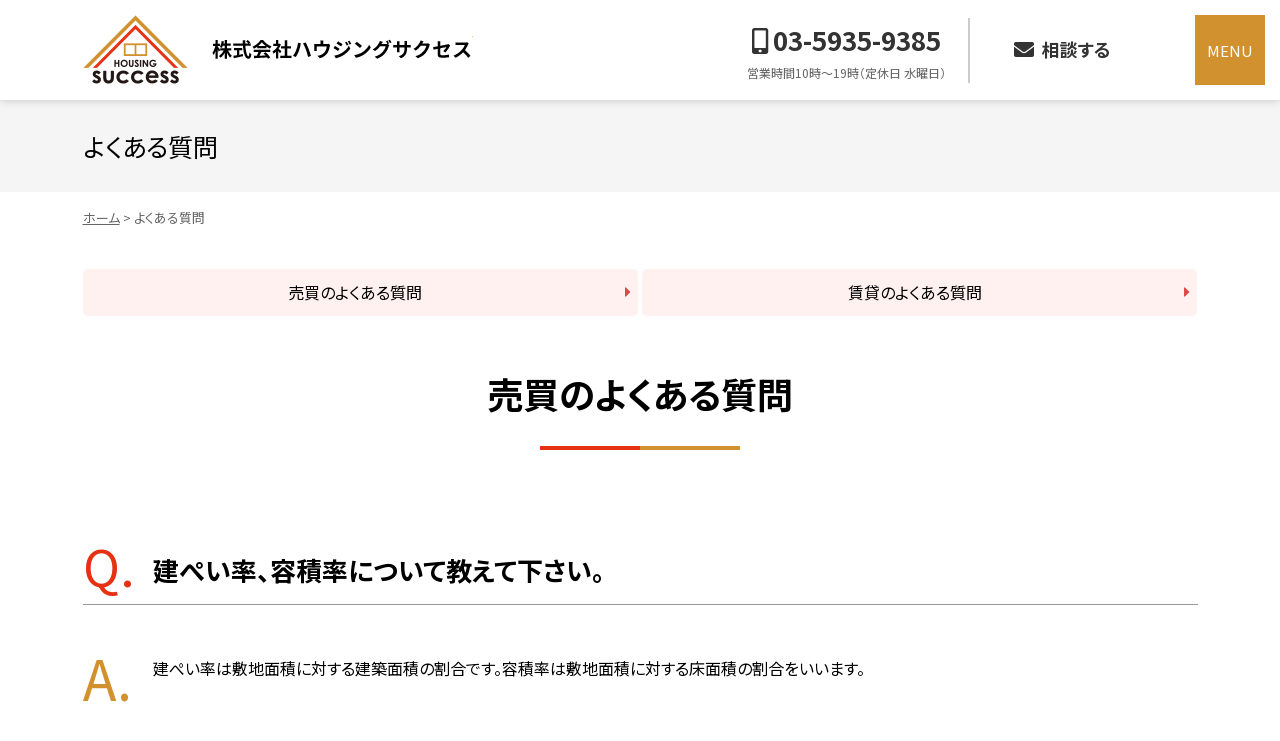

--- FILE ---
content_type: text/html; charset=UTF-8
request_url: https://www.housing-success.co.jp/faq/
body_size: 30497
content:
<!doctype html><html lang="ja"><head>  <script async src="https://www.googletagmanager.com/gtag/js?id=G-Z2ELWMQGGW"></script> <script>window.dataLayer = window.dataLayer || [];
		  function gtag(){dataLayer.push(arguments);}
		  gtag('js', new Date());

		  gtag('config', 'G-Z2ELWMQGGW');</script> <meta charset="utf-8"><meta http-equiv="X-UA-Compatible" content="IE=edge"/><meta name="viewport" content="width=device-width, initial-scale=1, maximum-scale=5, minimum-scale=1"/><meta name="format-detection" content="telephone=no"/><link rel="icon" href="https://www.housing-success.co.jp/hssite/wp-content/themes/housing-success/images/favicon.ico" type="image/vnd.microsoft.icon"/><link rel="apple-touch-icon" sizes="152x152" href="https://www.housing-success.co.jp/hssite/wp-content/themes/housing-success/images/apple-touch-icon.png"/><link rel="preconnect" href="https://fonts.googleapis.com"><link rel="preconnect" href="https://fonts.gstatic.com" crossorigin><link href="https://fonts.googleapis.com/css2?family=Noto+Sans+JP:wght@400;700;900&family=Noto+Serif+JP:wght@400;700;900&display=swap" rel="stylesheet"><meta name='robots' content='index, follow, max-image-preview:large, max-snippet:-1, max-video-preview:-1' /><title>よくある質問 - ハウジングサクセス</title><meta name="description" content="売買：「建ぺい率、容積率について」「諸費用とはどんな費用？」「頭金（自己資金）はどのくらい必要？」「同じ物件が複数の不動産会社で掲載されているのは何故？」賃貸：「契約に必要な書類は？」「連帯保証人は誰でも可？」「現状回復とは？」「仲介手数料とは？」「駅からの徒歩時間はどのように決めている？ 基準は？」" /><link rel="canonical" href="https://www.housing-success.co.jp/faq/" /><meta property="og:locale" content="ja_JP" /><meta property="og:type" content="article" /><meta property="og:title" content="よくある質問" /><meta property="og:description" content="売買：「建ぺい率、容積率について」「諸費用とはどんな費用？」「頭金（自己資金）はどのくらい必要？」「同じ物件が複数の不動産会社で掲載されているのは何故？」賃貸：「契約に必要な書類は？」「連帯保証人は誰でも可？」「現状回復とは？」「仲介手数料とは？」「駅からの徒歩時間はどのように決めている？ 基準は？」" /><meta property="og:url" content="https://www.housing-success.co.jp/faq/" /><meta property="og:site_name" content="ハウジングサクセス" /><meta property="article:modified_time" content="2021-11-10T01:59:41+00:00" /><meta name="twitter:card" content="summary_large_image" /> <script type="application/ld+json" class="yoast-schema-graph">{"@context":"https://schema.org","@graph":[{"@type":"WebPage","@id":"https://www.housing-success.co.jp/faq/","url":"https://www.housing-success.co.jp/faq/","name":"よくある質問 - ハウジングサクセス","isPartOf":{"@id":"https://www.housing-success.co.jp/#website"},"datePublished":"2021-06-28T06:12:55+00:00","dateModified":"2021-11-10T01:59:41+00:00","description":"売買：「建ぺい率、容積率について」「諸費用とはどんな費用？」「頭金（自己資金）はどのくらい必要？」「同じ物件が複数の不動産会社で掲載されているのは何故？」賃貸：「契約に必要な書類は？」「連帯保証人は誰でも可？」「現状回復とは？」「仲介手数料とは？」「駅からの徒歩時間はどのように決めている？ 基準は？」","breadcrumb":{"@id":"https://www.housing-success.co.jp/faq/#breadcrumb"},"inLanguage":"ja","potentialAction":[{"@type":"ReadAction","target":["https://www.housing-success.co.jp/faq/"]}]},{"@type":"BreadcrumbList","@id":"https://www.housing-success.co.jp/faq/#breadcrumb","itemListElement":[{"@type":"ListItem","position":1,"name":"ホーム","item":"https://www.housing-success.co.jp/"},{"@type":"ListItem","position":2,"name":"よくある質問"}]},{"@type":"WebSite","@id":"https://www.housing-success.co.jp/#website","url":"https://www.housing-success.co.jp/","name":"ハウジングサクセス","description":"練馬区の不動産売却、賃貸管理、物件購入、賃貸仲介は株式会社ハウジングサクセスにお任せください。練馬区に強い不動産会社だから、土地、戸建、投資物件、マンション管理、売却査定、不動産買取・売却、住宅ローンなど、大切な不動産を手厚くサポート。仲介手数料不要、査定額保証、返金保証、建物診断。","potentialAction":[{"@type":"SearchAction","target":{"@type":"EntryPoint","urlTemplate":"https://www.housing-success.co.jp/?s={search_term_string}"},"query-input":{"@type":"PropertyValueSpecification","valueRequired":true,"valueName":"search_term_string"}}],"inLanguage":"ja"}]}</script> <style id='classic-theme-styles-inline-css' type='text/css'>/*! This file is auto-generated */
.wp-block-button__link{color:#fff;background-color:#32373c;border-radius:9999px;box-shadow:none;text-decoration:none;padding:calc(.667em + 2px) calc(1.333em + 2px);font-size:1.125em}.wp-block-file__button{background:#32373c;color:#fff;text-decoration:none}</style><link rel='stylesheet' id='reset-css' href='https://www.housing-success.co.jp/hssite/wp-content/themes/housing-success/css/reset.css' type='text/css' media='all' /><link rel='stylesheet' id='base-css' href='https://www.housing-success.co.jp/hssite/wp-content/themes/housing-success/style.css' type='text/css' media='all' /><link rel='stylesheet' id='menu-css' href='https://www.housing-success.co.jp/hssite/wp-content/themes/housing-success/css/menu.css' type='text/css' media='all' /><link rel='stylesheet' id='parts-css' href='https://www.housing-success.co.jp/hssite/wp-content/themes/housing-success/css/parts.css' type='text/css' media='all' /><link rel='stylesheet' id='page-css' href='https://www.housing-success.co.jp/hssite/wp-content/themes/housing-success/css/page.css' type='text/css' media='all' /><link rel='stylesheet' id='font-awesome-css-css' href='https://www.housing-success.co.jp/hssite/wp-content/themes/housing-success/css/fontawesome/5.15.0/css/all.min.css' type='text/css' media='all' /><link rel='stylesheet' id='fancybox-css' href='https://www.housing-success.co.jp/hssite/wp-content/plugins/easy-fancybox/fancybox/1.5.4/jquery.fancybox.min.css' type='text/css' media='screen' /><style id='fancybox-inline-css' type='text/css'>#fancybox-content{border-color:#ffffff;}#fancybox-title,#fancybox-title-float-main{color:#fff}</style> <script type="text/javascript" src="https://www.housing-success.co.jp/hssite/wp-content/themes/housing-success/js/jquery-3.5.1.min.js" id="jquery-js"></script> <script type="text/javascript" src="https://www.housing-success.co.jp/hssite/wp-content/themes/housing-success/js/custom.js" id="script-custom-js"></script> </head><body data-rsssl=1 class="page faq"><div id="header"><div class="headerInner"><header id="top"><div class="headerTitle"><div class="logo"><a href="https://www.housing-success.co.jp/">ハウジングサクセス</a></div></div></header></div><div class="headerInfo"><div class="headerPhone"><div><a href="tel:0359359385">03-5935-9385</a></div><div>営業時間10時～19時（定休日 水曜日）</div></div><div class="headerForm"> <a href="https://www.housing-success.co.jp/cf_cgi2/toiawase.htm">相談する</a></div></div><div id="overlay"></div><div id="humberger"><span class="humbergerMenu"></span></div><div id="drawernav"><nav class="menu-pc%e3%83%bbsp%e5%85%bc%e7%94%a8%e3%82%b0%e3%83%ad%e3%83%bc%e3%83%90%e3%83%ab%e3%83%a1%e3%83%8b%e3%83%a5%e3%83%bc-container"><ul><li><a href="https://www.housing-success.co.jp/">トップ</a></li><li><a href="https://www.housing-success.co.jp/reason/">お客様に選ばれる3つの理由</a></li><li><a href="https://www.housing-success.co.jp/call/">不動産無料相談室</a></li><li><a href="https://www.housing-success.co.jp/role/">売買不動産仲介業者の役割</a></li><li><a href="https://www.housing-success.co.jp/sell/hsresearch/">不動産の個人間売買ならHSリサーチ</a></li><li class="menu-item-has-children"><a>売りたい</a><ul class="sub-menu"><li><a href="https://www.housing-success.co.jp/sell/speed/">より早く売りたい</a></li><li><a href="https://www.housing-success.co.jp/sell/balance/">適正価格で売りたい</a></li><li><a href="https://www.housing-success.co.jp/sell/kakaku/">より高く売りたい</a></li><li><a href="https://www.housing-success.co.jp/sell/satei/">かんたん査定(収益用)</a></li><li><a href="https://www.housing-success.co.jp/sell/satei/">かんたん査定(居住用)</a></li><li><a href="https://housing-success.co.jp/baibai_kensaku/cf_cgi6/satei.htm">プロに査定を依頼</a></li></ul></li><li class="menu-item-has-children"><a>貸したい・管理してほしい</a><ul class="sub-menu"><li><a href="https://www.housing-success.co.jp/owner/">貸したいオーナー様へ</a></li><li><a href="https://www.housing-success.co.jp/maintenance/">賃貸管理保守サービスシステム</a></li><li><a href="https://www.housing-success.co.jp/empty/">空地・空家管理サービス</a></li><li><a href="https://www.housing-success.co.jp/hatotaisaku/">鳩被害SOS</a></li><li><a href="https://www.housing-success.co.jp/specialties/">お客様への特選情報</a></li></ul></li><li class="menu-item-has-children"><a>買いたい</a><ul class="sub-menu"><li><a href="https://www.housing-success.co.jp/financial/">賢い資金計画を</a></li><li><a href="https://www.housing-success.co.jp/osusume-buy-sell/">今日のおすすめ物件【売買】</a></li><li><a href="https://www.housing-success.co.jp/baibai_kensaku/baibai/r/g/glist1.html">分譲売りマンションを探す</a></li><li><a href="https://www.housing-success.co.jp/buy/top">全ての売買物件</a></li><li><a href="https://www.housing-success.co.jp/baibai_kensaku/cf_cgi3/kiboujoken.htm">売買物件を探してほしい</a></li></ul></li><li class="menu-item-has-children"><a>借りたい</a><ul class="sub-menu"><li><a href="https://www.housing-success.co.jp/osusume-rent/">今日のおすすめ物件【賃貸】</a></li><li><a href="https://www.housing-success.co.jp/bukken/r/g/glist0.html">賃貸物件を探す</a></li><li><a href="https://www.housing-success.co.jp/bukken/r/g/glist0.html">居住用管理物件</a></li><li><a href="https://www.housing-success.co.jp/bukken/r/g/glist1.html">事業用管理物件</a></li><li><a href="https://www.housing-success.co.jp/bukken/r/g/glist2.html">駐車場管理物件</a></li><li><a href="https://www.housing-success.co.jp/rent/top">全ての賃貸物件</a></li><li><a href="https://www.housing-success.co.jp/cf_cgi1/kiboujoken.htm">賃貸物件を探してほしい</a></li></ul></li><li class="menu-item-has-children"><a>Myページ</a><ul class="sub-menu"><li><a href="https://www.housing-success.co.jp/guide/">Myページガイド</a></li><li><a href="https://www.housing-success.co.jp/buy/login">売買用ログイン</a></li><li><a href="https://www.housing-success.co.jp/rent/login">賃貸用ログイン</a></li></ul></li><li class="menu-item-has-children"><a>ハウジングサクセスに相談する</a><ul class="sub-menu"><li><a href="https://line.me/R/ti/p/%40xat.0000152167.ann">LINEで相談</a></li><li><a href="https://www.housing-success.co.jp/cf_cgi2/toiawase.htm">メールで相談</a></li><li><a href="https://www.housing-success.co.jp/baibai_kensaku/cf_cgi3/kiboujoken.htm">売買物件を探してほしい</a></li><li><a href="https://www.housing-success.co.jp/cf_cgi1/kiboujoken.htm">賃貸物件を探してほしい</a></li></ul></li><li><a href="https://www.housing-success.co.jp/company/">会社概要</a></li><li><a href="https://www.housing-success.co.jp/access/">アクセスマップ</a></li><li><a href="https://www.housing-success.co.jp/blog/">ハウジングサクセスの不動産あれこれ！ブログ</a></li><li><a href="https://www.housing-success.co.jp/staff/">ハウジングサクセスのスタッフ</a></li><li><a href="https://www.housing-success.co.jp/media/">メディア情報</a></li><li><a href="https://www.housing-success.co.jp/voice/">お客様の声</a></li><li><a href="https://www.housing-success.co.jp/faq/" aria-current="page">よくある質問</a></li><li><a target="_blank" rel="noopener" href="https://www.housing-success.co.jp/recruit/">採用情報</a></li><li><a rel="privacy-policy" href="https://www.housing-success.co.jp/privacy/">個人情報保護方針</a></li><li><a href="https://www.housing-success.co.jp/disclaimer/">免責事項</a></li><li><a href="https://www.housing-success.co.jp/sell/">売却専門サイトへ</a></li></ul></nav></div></div><div class="topContents"><div class="pageTitle"><h1>よくある質問</h1></div><div class="breadcrumbs"> <span property="itemListElement" typeof="ListItem"><a property="item" typeof="WebPage" title="Go to ハウジングサクセス." href="https://www.housing-success.co.jp/" class="home" ><span property="name">ホーム</span></a><meta property="position" content="1"></span> &gt; <span property="itemListElement" typeof="ListItem"><span property="name" class="post post-page current-item">よくある質問</span><meta property="url" content="https://www.housing-success.co.jp/faq/"><meta property="position" content="2"></span></div></div><div id="container" class="clearfix"><div id="main" class="clearfix"><div class="tagBox clearfix"><ul class="pageLinkList2"><li><a href="https://www.housing-success.co.jp/faq/#baibai">売買のよくある質問</a></li><li><a href="https://www.housing-success.co.jp/faq/#chintai">賃貸のよくある質問</a></li></ul><div class="anchor clearfix" id="baibai"><h2>売買のよくある質問</h2></div><div class="faqContainer"><h3>建ぺい率、容積率について教えて下さい。</h3><div class="answer"><p>建ぺい率は敷地面積に対する建築面積の割合です。容積率は敷地面積に対する床面積の割合をいいます。</p></div><h3>諸費用とはどんな費用になりますか？</h3><div class="answer"><p>物件購入以外にいろいろな費用がかかります。銀行へ支払う手数料、名義変更の為の登記費用、火災保険、仲介手数料などです。</p></div><h3>頭金（自己資金）はどのくらい必要ですか？</h3><div class="answer"><p>一般的に、物件価格の10-20％程度必要になります。購入価格以外にも税金、ローンの事務手数料などが現金で必要になるので注意が必要です。</p></div><h3>間取図で表示されている記号の意味は何ですか？</h3><div class="answer"><p>【Ｌ→リビング】<br />【Ｄ→ダイニング】<br />【Ｋ→キッチン】<br />【Ｓ→サービスルーム】<br />【Ｐ．Ｓ．→パイプスペース】<br />【ＵＢ→ユニットバス】<br />【ＭＢ→メーターボックス】</p></div><h3>不動産の売買契約とはどのようなものですか？</h3><div class="answer"><p>契約は、目的物件の特定、売買代金、支払い条件、所有権移転登記申請、引き渡しなどの契約内容に関して、お互いの権利や、義務を履行することに合意が成立したことを指します。<br />合意した内容を記載した書面（売買契約書）に当事者及び、媒介業者、宅地建物取引士が記名押印します。<br />詳しい内容は担当者までお問い合わせください。</p></div><h3>今、住んでいる家のローンがまだ残っているのですが買い替えは可能でしょうか？</h3><div class="answer"><p>ローンが残っていても、買い替えはできます。ローン残債・お住まいの査定額と自己資金などで買い替えの手段は色々ございます。ご相談ください。</p></div><h3>同じ物件が何社かの不動産会社で広告されているのは何故ですか？</h3><div class="answer"><p>現在、物件情報は不動産業社専用のインターネット（不動産流通機構）等で全ての不動産業社が共有しています。<br />そのため、広告掲載の承諾を得た上で複数の不動産業社が同じ物件の広告を出しているのです。</p></div><h3>セットバックとは何ですか？</h3><div class="answer"><p>建物を建築するには敷地が建築基準法上の道路に2ｍ以上接している必要があります。 この敷地が接している道路の幅員が4ｍ未満のときには原則として道路の中心線から2mの線まで敷地を後退させることが必要となります。これをセットバックといい、セットバックした線が道路と敷地の境界線となります。従ってセットバックした部分は道路とみなされることになります。</p></div><h3>1坪ってどのくらいの大きさですか？</h3><div class="answer"><p>1坪というのはおよそ3.3㎡に相当します。畳2枚分の大きさが1坪です。 簡単に計算するには、㎡の数に0.3025を掛けると坪数になります。<br />例）100㎡×0.3025＝30.25坪</p></div></div><div class="anchor clearfix" id="chintai"><h2>賃貸のよくある質問</h2></div><p class="txtCenter mb50">賃貸、売買それぞれのよくある質問をまとめました。こちらに無い質問やご不明点はお気軽にお問合せください。</p><div class="faqContainer"><h3>部屋の広さの単位について教えて下さい。</h3><div class="answer"><p>【帖（畳） 】<br /> 部屋の広さを表す単位です。一般的には1帖＝1．65平方メートルですが、その他地域によって異なるケースもあります。</p><p>【1R】<br /> ワンルームの略。一部屋のみと浴室、トイレなどの構成で、キッチンは部屋の中に含まれ仕切りがないタイプの間取り。</p><p>【K】<br /> キッチンの略。キッチンと部屋が分かれている。広さはだいたい4.5帖程度です。例えば1Kの表記だと部屋が一つと4.5帖程度までのキッチンという構成の間取りになります。</p><p>【DK】<br /> ダイニングキッチンの略。構成はK（キッチン）と一緒ですが、ダイニング（食堂）という表記から、それよりも広い間取りが基本となります。</p><p>【LDK】<br /> リビングダイニングキッチンの略。リビングは居間の事で、それとダイニングキッチンが一体となっている。一般的には8帖以上の広さがあります。</p></div><h3>契約に必要な書類は何ですか？</h3><div class="answer"><p>通常は以下の通りです。（契約内容により例外があります。）</p><p>【入居者】：身分証明書、住民票、収入証明書、運転免許証、学生証など<br />【保証人】：印鑑証明書、確約書（承諾書）</p><p>物件によって別の書類が必要となるケースがあります。</p></div><h3>連帯保証人は誰でもいいのでしょうか？</h3><div class="answer"><p>原則は親族でかつ、３０－６０歳、一定の年収があるかたになります。</p></div><h3>入居審査は何を行っているのですか？</h3><div class="answer"><p>入居審査は、入居申込書、提出書類等をベ－スに大家さん、家賃保証会社、入居審査会社等が判断します。審査方法は収入・勤続年数・過去の支払い等の遅れや、同じマンションの入居者方々との調和などが審査の対象となる場合があります。</p></div><h3>現状回復とは何ですか？</h3><div class="answer"><p>契約期間満了で借主が退去するとき、自分で備え付けたものは取り除いて、貸主に部屋を返すことが基本です。<br />ただし、 契約によっては、特約で様々な取り決めがある場合があります。<br /> 原状回復の度合いをどのように解釈するかを契約書などで最初にしっかりと確認をすることが重要です。</p></div><h3>ホームページに掲載している物件しか紹介してもらえないんでしょうか？</h3><div class="answer"><p>そうではありません。<br />当社は「仲介」も行っていますので、他業者様分でもご紹介することが可能です。お気軽にお問合わせ下さい。<br />実際に空いていても、「インターネット掲載不可」の物件等も多数ありますので、是非お問い合わせ下さい。</p></div><h3>重要事項説明書とは何ですか？</h3><div class="answer"><p>契約の条件や契約する物件に関する重要な事項を書いたものです。<br />契約する前に、宅地建物取引業者が書面をもって説明を行います。<br />賃借人に契約内容について十分理解して頂くというのが目的なのできちんと目を通しましょう。</p></div><h3>仲介手数料とは何ですか？</h3><div class="answer"><p>不動産会社が物件情報をご紹介したり、物件の下見にお連れしたり、契約書を作成したり、契約を代行したり等…、お客様にご提供するサービスの対価であるとお考え下さい。</p></div><h3>保険料とは何ですか？</h3><div class="answer"><p>借家人賠償保険の事です。一般的にお部屋の広さによって異なる場合がありますが１～３万円です。<br />※借主が原因で火災を起こしてしまった時の保険と思って下さい。</p></div><h3>駅などからの徒歩時間はどのように決めているのですか？ 基準はありますか？</h3><div class="answer"><p class="mb50">一般的に、道路距離８０メートルを１分として換算しています。</p></div></div></div></div></div><div class="footerContactBox1"><div class="footerContactBox1Inner"><div class="footerContactBox1-txt1">練馬区で一番「<span>ありがとう</span>」って言われる不動産屋さんを目指しています</div><div class="footerContactBox1-wrapper"><div class="footerContactBox1-img1"><img src="https://www.housing-success.co.jp/hssite/wp-content/themes/housing-success/images/base/logo2.png" width="210" height="140" alt="Housing Success"/></div><div><div class="footerContactBox1-company">株式会社ハウジングサクセス</div><div class="footerContactBox1-phone"><span data-action="call" data-tel="0359359385"><i class="fas fa-phone-square-alt"></i>03-5935-9385</span></div><div class="footerContactBox1-txt2">10:00～19:00 水曜定休</div><div class="footerContactBox1-txt3">お電話の際は「ホームページを見た」とお伝えください</div></div><div class="footerContactBox1-mail"> メールでのお問合せは<br>24時間受け付けております <a href="https://www.housing-success.co.jp/cf_cgi2/toiawase.htm">メールでの<br>お問い合わせはこちら</a></div></div></div></div><div id="pageTop"><div><a id="movePageTop"><span>このページの先頭へ戻る</span></a></div></div><footer id="footer"><div class="footerInner clearfix"><div class="footerMenu"><ul><li><a href="https://www.housing-success.co.jp/company/">会社概要</a></li><li><a href="https://www.housing-success.co.jp/access/">アクセスマップ</a></li><li><a target="_blank" rel="noopener" href="https://www.housing-success.co.jp/recruit/">採用情報</a></li><li><a href="https://www.housing-success.co.jp/sitemap/">サイトマップ</a></li><li><a rel="privacy-policy" href="https://www.housing-success.co.jp/privacy/">個人情報保護方針</a></li><li><a href="https://www.housing-success.co.jp/disclaimer/">免責事項</a></li></ul></div><div class="footerBnr"><div>(株)ハウジングサクセスは <br class="nonePc">TOKYO BLITZ ACADEMY の公式スポンサーです</div><a href="https://tokyoblitzacademy.amebaownd.com/?fbclid=IwAR1J_0FhOYNn8H_GJqSHgzKr4xAbpTni1pkLFiaLk0vl9-OxXT7YpGpQmbw" target="_blank"><img src="https://www.housing-success.co.jp/hssite/wp-content/uploads/2023/10/tokyo-blitz.webp" alt="TOKYO BLITZ ACADEMY" /></a></div><div class="footerInfo"><div><div class="footerInfoLogo"><img src="https://www.housing-success.co.jp/hssite/wp-content/themes/housing-success/images/base/footerLogo.png" width="105" height="70" alt="HOUSING SUCCESS"/></div> 株式会社ハウジングサクセス</div> <address> 〒178-0063<br> 東京都練馬区東大泉2-7-25<br> HSKビル東映撮影所前本店<br><div class="footerPhone"><span data-action="call" data-tel="0359359385">TEL 03-5935-9385</span></div> FAX 03-5935-9386 </address></div><div class="contentsBox2 footerTxt1">練馬区・西東京市を中心に東京都内で大切な不動産を売却したいお客様・賃貸管理を依頼したいオーナー様はハウジングサクセスへお任せ下さい。
当社は練馬区で一番「ありがとう」って言われる不動産屋さんを目指しています。
練馬区・西東京市を中心に東京都内の不動産売買、不動産査定、不動産管理、賃貸管理はハウジングサクセスへお任せください。 
練馬区・西東京市を中心に東京都内で不動産を貸したい・管理してほしいかた、貸主様に代わり不動産管理・賃貸管理を行います。 
賃貸管理は、入居者の募集・集金・クレーム対応・建物チェック・退室立会・契約更新等多岐に渡り煩雑です。不動産管理業務の専門的知識をもつスタッフが代行し、オーナー様に安心と安定を提供します。
練馬区・西東京市を中心に東京都内で不動産売却をお考えの方、当社が大切な不動産の売却をお手伝いします。
査定方法は、１不動産会社が買取の「買取査定」 ２適正価格で販売する「標準査定」 3最高額を算出する「販売査定」の3つから選択可能。
値下が必要な査定額は査定額ではありません。正しい査定額を知り、正しい販売プランを提案。
練馬区・西東京市を中心に東京都内で不動産購入・賃貸契約をご検討中の方はハウジングサクセスへお任せください。
おすすめ物件、住宅ローン審査、希望物件登録で当社厳選物件情報をお届けなど不動産購入・賃貸契約をサポートします。
練馬区・西東京市を中心に東京都内の不動産ならぜひ当社にご相談ください。</div></div><div id="copyright"><div class="copyrightInner">&copy;2004年 ハウジングサクセス</div></div></footer>  <script type="text/javascript" src="https://www.housing-success.co.jp/hssite/wp-content/themes/housing-success/js/option.js" id="option-js"></script> <script type="text/javascript" src="https://www.housing-success.co.jp/hssite/wp-content/plugins/easy-fancybox/vendor/purify.min.js" id="fancybox-purify-js"></script> <script type="text/javascript" src="https://www.housing-success.co.jp/hssite/wp-content/plugins/easy-fancybox/fancybox/1.5.4/jquery.fancybox.min.js" id="jquery-fancybox-js"></script> <script type="text/javascript" id="jquery-fancybox-js-after">var fb_timeout, fb_opts={'autoScale':true,'showCloseButton':true,'width':560,'height':340,'margin':20,'pixelRatio':'false','padding':10,'centerOnScroll':false,'enableEscapeButton':true,'speedIn':300,'speedOut':300,'overlayShow':true,'hideOnOverlayClick':true,'overlayColor':'#000','overlayOpacity':0.6,'minViewportWidth':320,'minVpHeight':320,'disableCoreLightbox':'true','enableBlockControls':'true','fancybox_openBlockControls':'true' };
if(typeof easy_fancybox_handler==='undefined'){
var easy_fancybox_handler=function(){
jQuery([".nolightbox","a.wp-block-file__button","a.pin-it-button","a[href*='pinterest.com\/pin\/create']","a[href*='facebook.com\/share']","a[href*='twitter.com\/share']"].join(',')).addClass('nofancybox');
jQuery('a.fancybox-close').on('click',function(e){e.preventDefault();jQuery.fancybox.close()});
/* IMG */
						var unlinkedImageBlocks=jQuery(".wp-block-image > img:not(.nofancybox,figure.nofancybox>img)");
						unlinkedImageBlocks.wrap(function() {
							var href = jQuery( this ).attr( "src" );
							return "<a href='" + href + "'></a>";
						});
var fb_IMG_select=jQuery('a[href*=".jpg" i]:not(.nofancybox,li.nofancybox>a,figure.nofancybox>a),area[href*=".jpg" i]:not(.nofancybox),a[href*=".png" i]:not(.nofancybox,li.nofancybox>a,figure.nofancybox>a),area[href*=".png" i]:not(.nofancybox),a[href*=".webp" i]:not(.nofancybox,li.nofancybox>a,figure.nofancybox>a),area[href*=".webp" i]:not(.nofancybox),a[href*=".jpeg" i]:not(.nofancybox,li.nofancybox>a,figure.nofancybox>a),area[href*=".jpeg" i]:not(.nofancybox)');
fb_IMG_select.addClass('fancybox image');
var fb_IMG_sections=jQuery('.gallery,.wp-block-gallery,.tiled-gallery,.wp-block-jetpack-tiled-gallery,.ngg-galleryoverview,.ngg-imagebrowser,.nextgen_pro_blog_gallery,.nextgen_pro_film,.nextgen_pro_horizontal_filmstrip,.ngg-pro-masonry-wrapper,.ngg-pro-mosaic-container,.nextgen_pro_sidescroll,.nextgen_pro_slideshow,.nextgen_pro_thumbnail_grid,.tiled-gallery');
fb_IMG_sections.each(function(){jQuery(this).find(fb_IMG_select).attr('rel','gallery-'+fb_IMG_sections.index(this));});
jQuery('a.fancybox,area.fancybox,.fancybox>a').each(function(){jQuery(this).fancybox(jQuery.extend(true,{},fb_opts,{'transition':'elastic','transitionIn':'elastic','transitionOut':'elastic','opacity':false,'hideOnContentClick':false,'titleShow':false,'titlePosition':'over','titleFromAlt':false,'showNavArrows':true,'enableKeyboardNav':true,'cyclic':false,'mouseWheel':'true','changeSpeed':250,'changeFade':300}))});
};};
jQuery(easy_fancybox_handler);jQuery(document).on('post-load',easy_fancybox_handler);</script> <script type="text/javascript" src="https://www.housing-success.co.jp/hssite/wp-content/plugins/easy-fancybox/vendor/jquery.easing.min.js" id="jquery-easing-js"></script> <script type="text/javascript" src="https://www.housing-success.co.jp/hssite/wp-content/plugins/easy-fancybox/vendor/jquery.mousewheel.min.js" id="jquery-mousewheel-js"></script> </body></html>

--- FILE ---
content_type: text/css
request_url: https://www.housing-success.co.jp/hssite/wp-content/themes/housing-success/css/parts.css
body_size: 39014
content:
@charset "utf-8";
/* ------------------------------------------------------- */
/* Share ------------------------------------------------- */
/* ------------------------------------------------------- */

/* display */
.dispinline {display: inline;}
.dispb {display: block!important;}
.dispinlineb {display: inline-block;}
.dispnone {display: none;}
.nonePc {display: none;}
.oHidden {overflow: hidden;}

@media only screen and (max-width:999px) {
    .nonePc {display: inline-block;}
    .noneSp {display:none;}
}

/* margin */
.mauto {margin-left: auto;margin-right: auto;}
.mb0 {margin-bottom: 0px!important;}
.mb1 {margin-bottom: 1px!important;}
.mb5 {margin-bottom: 5px!important;}
.mb10 {margin-bottom: 10px!important;}
.mb15 {margin-bottom: 15px!important;}
.mb20 {margin-bottom: 20px!important;}
.mb25 {margin-bottom: 25px!important;}
.mb30 {margin-bottom: 30px!important;}
.mb35 {margin-bottom: 35px!important;}
.mb40 {margin-bottom: 40px!important;}
.mb45 {margin-bottom: 45px!important;}
.mb50 {margin-bottom: 50px!important;}
.mb55 {margin-bottom: 55px!important;}
.mb60 {margin-bottom: 60px!important;}
.mb65 {margin-bottom: 65px!important;}
.mb70 {margin-bottom: 70px!important;}
.mb75 {margin-bottom: 75px!important;}
.mb80 {margin-bottom: 80px!important;}
.mb85 {margin-bottom: 85px!important;}
.mb90 {margin-bottom: 90px!important;}
.mb95 {margin-bottom: 95px!important;}
.mb100 {margin-bottom: 100px!important;}
.mt-5{margin-top:-5px!important}

/* width */
.w20{width:20%}
.w25{width:25%}
.w30{width:30%;}
.w100 {width: 100%;}
.w50, .w50sp100 {width: 50%;}
@media only screen and (max-width:999px) {
    .w50sp100 {width: 100%;}
}

/* vertical align */
.vaTop {vertical-align: top;}
.vaBottom {vertical-align: bottom;}
.vaMiddle {vertical-align: middle;}
.aiCenter {align-items: center;}

/* indent */
.indent {text-indent: 1.6rem;}
.indent1 {
	margin-left: 1.6rem;
	text-indent: -1.6rem;
}

/* 改ページ */
.bpa {page-break-before: always;}

/* font ---------------------------------------------------*/

/* font style */
strong, .bold {font-weight: bold;}
.nbold {font-weight: normal;}
.underLine {text-decoration: underline;}

/* font size */
.small1 {font-size: 1.4rem;}
.small2 {font-size: 1.2rem;}
.big1 {font-size: 1.8rem;}
.big2 {font-size: 2.0rem;}
.fs25 {font-size: 2.5rem;}
.fs30 {font-size: 3.0rem;}

/* text align */
.txtRight {text-align: right;}
.txtLeft {text-align: left;}
.txtCenter, .txtCenter2 {text-align: center;}
@media only screen and (max-width:999px) {
    .txtCenter2{text-align: left;}
}

/* font color */
.fcRed {color: #FF0004;}
.fcBlue {color: #06C;}
.fcWhite {color: #fff;}

/* font family */
.fontFamily1 {
	font-family: 'Noto Serif JP', Garamond, "Times New Roman", "游明朝", "Yu Mincho", "游明朝体", "YuMincho", "ヒラギノ明朝 Pro W3", "Hiragino Mincho Pro", "HiraMinProN-W3", "HGS明朝E", "ＭＳ Ｐ明朝", "MS PMincho", serif;
}
/* weight */
.fw700{
    font-weight:700!important;
}
.fw900{
    font-weight:900!important;
}
/* arigato */
.arigato{
    color:#e63113;
}
/* image -------------------------------------------------*/
/*イメージのはみ出し防止*/
img {
	max-width: 100%;
	height:auto;
}
/* image align */
img.imgCenter {
	margin-left: auto;
	margin-right: auto;
	display: block;
}
img.imgLeft {
	padding: 0px 25px 25px 0px;
	float: left;
}
img.imgRight {
	padding: 0px 0px 25px 25px;
	float: right;
}
/* image align スマートフォンでフロート解除 */
img.imgLeftN1 {
	padding: 0 25px 25px 0;
	float: left;
}
img.imgRightN1 {
	padding: 0 0 25px 25px;
	float: right;
}
@media only screen and (max-width:999px) {
    img.imgLeftN1, img.imgRightN1 {
        padding: 0;
        float: none;
        display: block;
        margin: 0 auto 15px;
    }
}



/* link ---------------------------------------------------*/
a {
	text-decoration: underline;
	color: #c67e11;
	transition: all 0.3s ease;
}
a:hover {
	color: #333;
}

/*blank用ポイント付*/
#container a[target="_blank"]::after,
.externalLink::after {
	font-family: "Font Awesome 5 Free";
	content: "\f35d";
	font-weight: 900;
    margin-left: 5px;
    margin-right: 5px;
    display: inline-block;
    font-size: 1.3rem;
}
#container a[target="_blank"].noExternal::after {content: "";display:none;}

/* ボタン用 */
.buttonLink1, .buttonLink2, .buttonLink3 {
	/*overflow: hidden;*/
	margin: 0 auto 25px;
	padding: 0;
	text-align:center;
}
.buttonLink1 a, .buttonLink2 a, .buttonLink3 a {
	display: block;
	position: relative;
	color: #fff;
	text-decoration: none;
	padding: 10px 40px 10px 15px;
	border-radius:6px;
}
.buttonLink3 a {
	display: inline-block;
}
.buttonLink1 a, .buttonLink3 a {background: #ff9900;}
.buttonLink2 a {background: #666;}
.buttonLink1 a:hover, .buttonLink3 a:hover {background: #ffcc00;}
.buttonLink2 a:hover {background: #999;}
.buttonLink1 a::before, .buttonLink2 a::before, .buttonLink3 a::before {
	font-family: "Font Awesome 5 Free";
	font-weight: 900;
	content: "\f138";
	position: absolute;
	right: 10px;
	top: 50%;
	margin-top: -17px;
	color: #fff;
	font-size: 2.0rem;
}

/*もっとみる*/
.linkMore1 {
	text-align: center;
    margin-bottom: 25px;
}
.linkMore1 a {
	display: inline-block;
	border: 1px solid #ccc;
	padding: 10px 50px 10px 25px;
	position: relative;
	text-decoration: none;
	border-radius: 2px;
    background: rgba(255,255,255,1.0);
    transition: all 0.3s ease;
}
.linkMore1 a:hover {background: rgba(255,255,255,0.8);}
.linkMore1 a::before {
	font-family: "Font Awesome 5 Free";
	font-weight: 900;
	content: "\f101";
	position: absolute;
	right: 10px;
	top: 50%;
	margin-top: -12px;
}

/*アンカーリンク用*/
.anchor::before {
   content:"";
   display:block;
   height:100px;
   margin:-100px 0 0;
}
@media only screen and (max-width:999px) {
	.anchor::before {
	   content:"";
	   display:none;
       height:0;
       margin:0;
	}
}

/*ページ内リンクリスト1*/
.tagBox .pageLinkList1 {
    display: flex;
    flex-wrap: wrap;
}
.tagBox .pageLinkList1 li {
    width: calc((100% - 10px) / 3);
    list-style-type: none;
	margin: 0 4.9px 5px 0;
}
.tagBox .pageLinkList1 li:nth-of-type(3n) {margin-right: 0;}
.tagBox .pageLinkList1 li a {
    padding: 10px 20px 10px 10px;
    border-radius: 5px;
    background: #fff1ef;
    text-align: center;
    position: relative;
    height: 100%;
    display: flex;
    align-items: center;
    justify-content: center;
    text-decoration: none;
	color: #000;
}
.tagBox .pageLinkList1 li a::before {
    font-family: "Font Awesome 5 Free";
    font-weight: 900;
    content: "\f0da";
    position: absolute;
    right: 0;
    top: 0;
    display: flex;
    width: 20px;
    height: 100%;
    justify-content: center;
    align-items: center;
	color: #dd4a4a;
}
@media only screen and (max-width:999px) {
    .tagBox .pageLinkList1 {
        display: block;
    }
    .tagBox .pageLinkList1 li {
        width: 100%;
        margin: 0 0 5px 0;
    }
}

/*ページ内リンクリスト2*/
.tagBox .pageLinkList2 {
    display: flex;
    flex-wrap: wrap;
}
.tagBox .pageLinkList2 li {
    width: calc((100% - 5px) / 2);
    list-style-type: none;
	margin: 0 4.9px 5px 0;
}
.tagBox .pageLinkList2 li:nth-of-type(2n) {margin-right: 0;}
.tagBox .pageLinkList2 li a {
    padding: 10px 20px 10px 10px;
    border-radius: 5px;
    background: #fff1ef;
    text-align: center;
    position: relative;
    height: 100%;
    display: flex;
    align-items: center;
    justify-content: center;
    text-decoration: none;
	color: #000;
}
.tagBox .pageLinkList2 li a::before {
    font-family: "Font Awesome 5 Free";
    font-weight: 900;
    content: "\f0da";
    position: absolute;
    right: 0;
    top: 0;
    display: flex;
    width: 20px;
    height: 100%;
    justify-content: center;
    align-items: center;
	color: #dd4a4a;
}
@media only screen and (max-width:999px) {
    .tagBox .pageLinkList2 {
        display: block;
    }
    .tagBox .pageLinkList2 li {
        width: 100%;
        margin: 0 0 5px 0;
    }
}

/* file type icon - text */
/*a[href$=".pdf"],
a[href$=".docx"], a[href$=".doc"],
a[href$=".xlsx"], a[href$=".xls"],
a[href$=".pptx"], a[href$=".ppt"],
a[href$=".zip"] {
    position: relative;
    text-decoration: none;
    color: #000;
}
a[href$=".pdf"]:hover,
a[href$=".docx"]:hover, a[href$=".doc"]:hover,
a[href$=".xlsx"]:hover, a[href$=".xls"]:hover,
a[href$=".pptx"]:hover, a[href$=".ppt"]:hover,
a[href$=".zip"]:hover {
    color: #658dc8;
}
a[href$=".pdf"]::before,
a[href$=".docx"]::before, a[href$=".doc"]::before,
a[href$=".xlsx"]::before, a[href$=".xls"]::before,
a[href$=".pptx"]::before, a[href$=".ppt"]::before,
a[href$=".zip"]::before {
    font-family: "UDデジタル教科書体 R JIS2004", UDDigiKyokasho R JIS2004;
    padding: 3px 6px;
    border-radius: 3px;
    position: relative;
    top: -2px;
    font-size: 1.1rem!important;
    margin-right: 5px;
}
a[href$=".pdf"]::before {
    content: "PDF"!important;
    background: #f00;
	color: #fff;
}
a[href$=".docx"]::before, a[href$=".doc"]::before {
    content: "Word"!important;
    background: #295394;
	color: #fff;
}
a[href$=".xlsx"]::before, a[href$=".xls"]::before {
    content: "Excel"!important;
    background: #007c00;
	color: #fff;
}
a[href$=".pptx"]::before, a[href$=".ppt"]::before {
    content: "PPT"!important;
    background: #ca4223;
	color: #fff;
}
a[href$=".zip"]::before {
    content: "zip"!important;
    background: #e2860f;
	color: #fff;
}*/

/* float ----------------------------------------------*/
.floatLeft {float: left;}
.floatRight {float: right;}

/* 2つ並びのボックス スマートフォンで解除 */
.floatLeft2col1,
.floatRight2col1 {
	width: calc((100% - 25px) / 2);
	margin-bottom: 10px;
}
.floatLeft2col1 {
	float: left;
	clear: left;
}
.floatRight2col1 {float:right;}
@media only screen and (max-width:999px) {
    .floatLeft2col1,
    .floatRight2col1 {
        width: 100%;
        float: none;
    }
}
/* flexpars ----------------------------------------------*/
.flexJcC{
    justify-content: center;
}
.flexJcSa{
    justify-content:space-around;
}
.flexJcSb{
    justify-content:space-between;
}
.flexAiC{
    align-items: center; 
}
/* box -----------------------------------------------*/
.box1, .box2, .box3 {
	padding: 25px;
	margin-bottom: 25px;
	border-radius: 4px;
}
.box1 {
	border: 1px solid #ccc;
}
.box2 {
	background: #fff1ef;
}
.box3 {
	background: #fdf3e5;
}

@media only screen and (max-width:999px) {
    .box1, .box2, .box3 {
        padding: 10px;
    }
}

/*container 幅固定用box*/
/*
.contentsBox1：スマートフォンで幅100%＋左右余白なし
.contentsBox2：スマートフォンで幅100%＋左右余白あり
*/
.contentsBox1,
.contentsBox2 {
	max-width: 1115px;
	min-width: 1000px;
	margin:0 auto;
}
@media only screen and (max-width:999px) {
	.contentsBox1,
	.contentsBox2 {
		width:100%;
		min-width: 100px;
	}
	.contentsBox2{
		padding:0 15px;
	}
}

/*flexBox1 左右50%*/
/*flexBox2 左260px*/
/*flexBox3 右260px*/
/*flexBox4 均等3つ並び*/
/*flexBox5 左355px*/
/*flexBox6 右355px*/
/*flexBox7 均等4つ並び*/
.flexBox1,
.flexBox2,
.flexBox3,
.flexBox4,
.flexBox5,
.flexBox6, 
.flexBox7 {
    display: flex;
    margin-bottom: 25px;
}
.flexBox1 > div:nth-of-type(1),
.flexBox2 > div:nth-of-type(1),
.flexBox3 > div:nth-of-type(1),
.flexBox5 > div:nth-of-type(1),
.flexBox6 > div:nth-of-type(1) {
    margin-right: 25px;
}
.flexBox1 > div {width: calc((100% - 25px) / 2);}
.flexBox2 > div:nth-of-type(1),
.flexBox3 > div:nth-of-type(2) {
    width: 260px;
}
.flexBox5 > div:nth-of-type(1),
.flexBox6 > div:nth-of-type(2) {
    width: 355px;
}
.flexBox2 > div:nth-of-type(2),
.flexBox3 > div:nth-of-type(1) {
    width: calc(100% - 285px);
}
.flexBox5 > div:nth-of-type(2),
.flexBox6 > div:nth-of-type(1) {
    width: calc(100% - 380px);
}
.flexBox4 > div {
    width: calc((100% - 50px) / 3);
    margin-right: 24.9px;
}
.flexBox4 > div:nth-of-type(3) { margin-right: 0; }
.flexBox7 > div {
    width: calc((100% - 75px) / 4);
    margin-right: 24.9px;
}
.flexBox7 > div:nth-of-type(4) { margin-right: 0; }
@media only screen and (max-width:999px) {
    .flexBox1,
    .flexBox2,
    .flexBox3,
    .flexBox4,
	.flexBox5,
	.flexBox6,
    .flexBox7 {
        display: block;
    }
    .flexBox1 > div:nth-of-type(1),
    .flexBox2 > div:nth-of-type(1),
    .flexBox3 > div:nth-of-type(1),
    .flexBox4 > div,
	.flexBox5 > div:nth-of-type(1),
	.flexBox6 > div:nth-of-type(1),
    .flexBox7 > div {
        width: 100%;
        margin: 0 0 15px 0;
    }
    .flexBox1 > div:nth-of-type(2),
    .flexBox2 > div:nth-of-type(2),
    .flexBox3 > div:nth-of-type(2),
    .flexBox4 > div:nth-of-type(3),
	.flexBox5 > div:nth-of-type(2),
    .flexBox6 > div:nth-of-type(2),
    .flexBox7 > div:nth-of-type(4) {
        width: 100%;
        margin-bottom: 0;
    }
}

/* dl ----------------------------------------------*/
dl.dl1 {
	margin-bottom: 25px;
}
.dl1 dt,
.dl1 dd {
	border-left:5px solid #4b8345;
	padding: 10px;
}
.dl1 dt {
	font-weight: bold;
	background: #f5f5f5;
}
.dl1 dd {
	margin-bottom: 15px;
}
.dl1 dd:last-child {
	margin-bottom: 0;
}

/* ------------------------------------------------------- */
/* contents ---------------------------------------------- */
/* ------------------------------------------------------- */
#main p {
    margin-bottom: 25px;
}
.topContents {
	width: 100%;
	min-width: 1000px;
	margin: 100px 0 0 0;
	overflow: hidden;
}

@media only screen and (max-width:999px) {
	.topContents {
		min-width: 100px;
		margin: 0;
	}
}

/* pagetitle navi ----------------------------------------------*/
.pageTitle {
	background: #f5f5f5;
	padding: 25px 0;
	margin-bottom: 15px;
}
.pageTitle h1 {
	max-width: 1115px;
	min-width: 1000px;
	margin: 0 auto;
	font-size: 2.5rem;
}
.breadcrumbs {
	font-size: 1.3rem;
	max-width: 1115px;
	min-width: 1000px;
	margin: 0 auto 40px;
	color: #666;
}
.breadcrumbs br {display: none;}
.breadcrumbs a {color: #666;}

@media only screen and (max-width:999px) {
	.pageTitle {
		padding:13px;
		margin-bottom: 5px;
	}
	.pageTitle h1 {
		width: 100%;
		min-width: 100px;
		margin: 0 auto;
		font-size: 2.1rem;
	}
	.breadcrumbs {
		width: 100%;
		min-width: 100px;
		margin: 0 auto 20px;
		overflow-x: scroll;
		white-space: nowrap;
		padding: 5px 15px;
	}
	.breadcrumbs::-webkit-scrollbar {
		height: 5px;
	}
	.breadcrumbs::-webkit-scrollbar-track {
	}
	.breadcrumbs::-webkit-scrollbar-thumb {
		background-color: rgba( 100, 100, 100, 0.2);
	}
}

/* ------------------------------------------------------- */
/* Move Top ---------------------------------------------- */
/* ------------------------------------------------------- */
/* ページ上部に戻る スクロールで自動表示 */
#pageTop {
    width: 45px;
    height: 45px;
    display: none;
    position: fixed;
	right: 15px;
	bottom: 15px;
    z-index: 5;
}
#pageTop div {
    display: flex;
    width: 45px;
    height: 45px;
    align-items: center;
    justify-content: center;
    background: rgba(0,0,0,0.8);
    -webkit-transition: all 0.3s;
    -moz-transition: all 0.3s;
    transition: all 0.3s;
    border-radius: 50%;
}
#pageTop div span {display: none;}
#pageTop div:hover {background: rgba(0,0,0,0.5);}
#movePageTop {
    color: #fff;
    text-decoration: none;
    cursor: pointer;
    display: flex;
    width: 45px;
    height: 45px;
    align-items: center;
    justify-content: center;
}
#movePageTop::before {
    font-family: "Font Awesome 5 Free";
    font-weight: 900;
    content: "\f062";
    color: #fff;
    font-size: 3.0rem;
}
@media only screen and (max-width:999px) {
    #pageTop {
		right: 10px;
		bottom:10px;
    }
}

/* ------------------------------------------------------- */
/* iframe ----------------------------------------------- */
/* ------------------------------------------------------- */
iframe.googlemap {
	width: 100%;
	height: 400px;
}
@media only screen and (max-width:999px) {
	iframe.googlemap {
		height: 300px;
	}
}

iframe.googlemap300 {
	width: 100%;
	height: 300px;
}


/* ------------------------------------------------------- */
/* デフォルトのHTMLタグでスタイルを適用させる------------- */
/* ------------------------------------------------------- */
.tagBox {
}

/*改行する*/
.tagBox {
	word-wrap: break-word;
	overflow-wrap: break-word;
}
.wordBreakTable {
	width: 100%;
	table-layout: fixed;
}
.wordBreakTable td {
	word-wrap: break-word;
	overflow-wrap: break-word;
}

/*デフォルトスタイル復帰*/
.tagBox em{font-style:italic;}

/*wpスタイル復帰*/
img.aligncenter {
    display: block;
    margin: 0 auto;
}

/* list ----------------------------------------------*/
.tagBox ul.ul1, .tagBox ol.ol1, 
.tagBox ul.float2col1,.tagBox ul.flex2col1, .tagBox ul.float3col1, .tagBox ul.float3col2, .tagBox ul.float4col1, .tagBox ul.float4col2,
ul.ul1, ol.ol1, 
ul.float2col1,ul.flex2col1, ul.float3col1, ul.float3col2, ul.float4col1, ul.float4col2 {
	margin-bottom: 25px;
    overflow: hidden;
}

/*デフォルト*/
.tagBox ul, .tagBox ol {
	margin-bottom: 25px;
	overflow: hidden;
}
.tagBox ul li,
ul.ul1 li{
	list-style-type: disc;
	margin: 0 0 10px 20px;
}
.tagBox ol li,
ol.ol1 li {
	list-style-type: decimal;
	margin: 0 0 10px 30px;
}
.tagBox ul li ul, .tagBox ol li ul {
	margin-bottom: 0;
}
.tagBox ul li ul li, .tagBox ol li ul li,
ul.ul1 li ul li, ol.ol1 li ul li {
	list-style-type: circle;
}
/*ナンバー装飾*/
.tagBox ol.bigNum1,
.tagBox ol.bigNum2{
    counter-reset : bigNum 0;
    list-style : none; 
    border:3px solid #f5f5f5;
}
.tagBox ol.bigNum1 > li,
.tagBox ol.bigNum2 > li{ 
    display: block;
    list-style-type:none;
    margin: 0 0 0px 0;
    position: relative;
    padding: 20px 30px 20px 150px;
    color: #666;
    border-bottom:3px solid #f5f5f5;
}
.tagBox ol.bigNum1 > li:last-of-type,
.tagBox ol.bigNum2 > li:last-of-type{
    border-bottom:none;
}
#main .tagBox ol.bigNum1 > li > p,
#main .tagBox ol.bigNum2 > li > p{
    margin-bottom:0;
}
.tagBox ol.bigNum1 > li::before,
.tagBox ol.bigNum2 > li::before{
    content: counter(bigNum);
    counter-increment: bigNum 1;
    width: 60px;
	height: 50px;
	margin-top: -35px;
    position: absolute;
    left: 40px;
    top: 50%;
	font-size: 5.0rem;
	font-style: italic;
	line-height: 1;
	padding-bottom: 10px;
	text-align: center;    
}
.tagBox ol.bigNum1 > li::before{
    color: #d2912f;
    border-bottom: 1px solid #d2912f;
}
.tagBox ol.bigNum2 > li::before{
    color: #e63113;
    border-bottom: 1px solid #e63113;
}
.tagBox ol.bigNum1 > li > div:first-child,
.tagBox ol.bigNum2 > li > div:first-child{
    font-size: 2.4rem;
	margin-bottom: 5px;
	color: #000;
}
@media only screen and (max-width:999px) {
	.tagBox ol.bigNum1,
    .tagBox ol.bigNum2{
		width: 100%;
		padding-right: 0;
		margin-bottom: 25px;
	}
	.tagBox ol.bigNum1 > li,
    .tagBox ol.bigNum2 > li{
		padding: 20px 30px 20px 90px;
		font-size: 1.5rem;
	}
	.tagBox ol.bigNum1 > li:before,
    .tagBox ol.bigNum2 > li:before{
		width: 50px;
		height: 50px;
		margin-top: -35px;
		left: 15px;
		font-size: 4.5rem;
	}
	.tagBox ol.bigNum1 > li > div:first-child,
    .tagBox ol.bigNum2 > li > div:first-child{
		font-size: 2.0rem;
	}
}
/*リストの飾り不要時*/
.tagBox ul.listNonStyle li,
.tagBox ol.listNonStyle li {
    list-style-type: none;
	margin: 0 0 10px 0;
}

/* 2つ並びのリスト 999px以下で1列に */
.tagBox ul.float2col1 li,
ul.float2col1 li{
    list-style-type: none;
	width: calc((100% - 25px) / 2);
	float: left;
    margin: 0 24.9px 15px 0;
}
.tagBox ul.float2col1 li:nth-child(odd), ul.float2col1 li:nth-child(odd) {clear: left;}
.tagBox ul.float2col1 li:nth-child(even), ul.float2col1 li:nth-child(even) {margin-right: 0;}
@media only screen and (max-width:999px) {
    .tagBox ul.float2col1 li,
    ul.float2col1 li{
        width: 100%;
        float: none;
        margin: 0 0 15px 0;
    }
}
/*flex版*/
.tagBox ul.flex2col1,
ul.flex2col1{
    display:flex;
    flex-wrap:wrap;
}
.tagBox ul.flex2col1 > li,
ul.flex2col1 > li{
    list-style-type: none;
	width: calc((100% - 25px) / 2);
    margin: 0 24.9px 15px 0;
}
.tagBox ul.flex2col1 > li:nth-child(2n), ul.flex2col1 > li:nth-child(2n) {margin-right: 0;}
@media only screen and (max-width:999px) {
    .tagBox ul.flex2col1,
    ul.flex2col1{
        display:flex;
        flex-wrap:wrap;
    }
    .tagBox ul.flex2col1 > li,
    ul.flex2col1 > li{
        width: 100%;
        float: none;
        margin: 0 0 15px 0;
    }
}

/* 3つ並びのリスト 999px以下で1列に */
.tagBox ul.float3col1 li,
ul.float3col1 li{
    list-style-type: none;
	width: calc((100% - 50px) / 3);
	float: left;
	margin: 0 24.9px 15px 0;
}
.tagBox ul.float3col1 li:nth-child(3n), ul.float3col1 li:nth-child(3n) {margin-right: 0;}
.tagBox ul.float3col1 li:nth-child(3n+1), ul.float3col1 li:nth-child(3n+1) {clear: left;}
@media only screen and (max-width:999px) {
	.tagBox ul.float3col1 li,
    ul.float3col1 li{
        width: 100%;
        float: none;
        margin: 0 0 15px 0;
	}
}

/* 3つ並びのリスト 999px以下で1列に Flex版 */
.tagBox ul.float3col2,
ul.float3col2 {
    display: flex;
    flex-wrap: wrap;
}
.tagBox ul.float3col2 li,
ul.float3col2 li{
    list-style-type: none;
	width: calc((100% - 50px) / 3);
	margin: 0 24.9px 15px 0;
}
.tagBox ul.float3col2 li:nth-child(3n), ul.float3col2 li:nth-child(3n) {margin-right: 0;}

@media only screen and (max-width:999px) {
    ul.float3col2 li,
    .tagBox ul.float3col2 li{
       width: calc((100% - 15px) / 2);
        float: none;
        margin: 0 0 15px 0;
    }
    ul.float3col2 li:nth-child(3n), .tagBox ul.float3col2 li:nth-child(3n) {margin:0 0 15px 0;}
    
	ul.float3col2 li:nth-child(2n), .tagBox ul.float3col2 li:nth-child(2n) {float: right; margin-left: 15px;}
	ul.float3col2 li:nth-child(2n+1), .tagBox ul.float3col2 li:nth-child(2n+1) {float: left; clear: right;}
}

/* 4つ並びのリスト 999px以下で1列に */
ul.float4col1 li,
.tagBox ul.float4col1 li{
    list-style-type: none;
	width: calc((100% - 75px) / 4);
	float: left;
	margin: 0 24.9px 15px 0;
}
ul.float4col1 li:nth-child(4n), .tagBox ul.float4col1 li:nth-child(4n) {margin: 0 0 15px 0;}
ul.float4col1 li:nth-child(4n+1), .tagBox ul.float4col1 li:nth-child(4n+1) {clear: left;}
@media only screen and (max-width:999px) {
    ul.float4col1 li,
    .tagBox ul.float4col1 li{
        width: 100%;
        float: none;
        margin: 0 0 15px 0;
    }
}

/* 4つ並びのリスト 999px以下で2列に */
ul.float4col2 li,
.tagBox ul.float4col2 li{
    list-style-type: none;
	width: calc((100% - 75px) / 4);
	float: left;
	margin: 0 24.9px 15px 0;
}
ul.float4col2 li:nth-child(4n), .tagBox ul.float4col2 li:nth-child(4n) {margin: 0 0 15px 0;}
ul.float4col2 li:nth-child(4n+1), .tagBox ul.float4col2 li:nth-child(4n+1) {clear: left;}
@media only screen and (max-width:999px) {
    ul.float4col2 li,
    .tagBox ul.float4col2 li{
       width: calc((100% - 15px) / 2);
        float: none;
        margin: 0 0 15px 0;
    }
    ul.float4col2 li:nth-child(4n), .tagBox ul.float4col2 li:nth-child(4n) {margin:0 0 15px 0;}
    ul.float4col2 li:nth-child(4n+1), .tagBox ul.float4col2 li:nth-child(4n+1) {float: none;}
    
	ul.float4col2 li:nth-child(2n), .tagBox ul.float4col2 li:nth-child(2n) {float: right;}
	ul.float4col2 li:nth-child(2n+1), .tagBox ul.float4col2 li:nth-child(2n+1) {float: left; clear: right;}
}

/* 横並びリストの画像はPCでも自動で幅最大100%に設定 */
.tagBox ul.float2col1 img, .tagBox ul.float3col1 img, .tagBox ul.float3col2 img, .tagBox ul.float4col1 img,
ul.float2col1 img, ul.float3col1 img, ul.float3col2 img, ul.float4col1 img{
	max-width: 100%;
	height: auto;
}

/*横に並ぶ背景色付きのリスト*/
.tagBox ul.boxList1,
.tagBox ul.boxList2 {
    display: flex;
    flex-wrap: wrap;
}
.tagBox ul.boxList1 li,
.tagBox ul.boxList2 li{
    list-style: none;
    margin: 0 10px 10px 0;  
    display: flex;
    align-items: center;
    background: #f5f5f5;
    padding: 15px 5px;
    border-radius: 5px;
    text-align: center;
    justify-content: center;
}
.tagBox ul.boxList1 li{width: calc((100% - 30px) / 4);}
.tagBox ul.boxList2 li{width: calc((100% - 30px) / 3);}
.tagBox ul.boxList1 li:nth-of-type(4n),
.tagBox ul.boxList2 li:nth-of-type(3n){margin-right: 0;}
@media only screen and (max-width:999px) {
    .tagBox ul.boxList1,
    .tagBox ul.boxList2 {
        display: block;
    }
    .tagBox ul.boxList1 li,
    .tagBox ul.boxList2 li{
        display: block;
        width: 100%;
        margin: 0 0 5px 0;
        padding: 10px 5px;
        background: none;
        border-bottom: 1px dotted #ccc;
    }
}

/*check付きのリスト*/
.tagBox .checkList1BoxInline{
    display:flex;
    flex-wrap:wrap;
}
.checkList1,
.tagBox .checkList1,
.tagBox .checkList1BoxInline{
	padding: 0;
	margin: 0 auto 25px;
}
.checkList1 li,
.tagBox .checkList1 li,
.tagBox .checkList1BoxInline li{
	list-style: none;
	position: relative;
	border-bottom: 1px solid #ccc;
	padding-bottom: 25px;
	padding-left: 30px;
	margin-bottom: 25px;
	margin-left: 0;
}
.tagBox .checkList1BoxInline li{
    margin:0 10px 10px 0px;
    padding:10px 15px 10px 45px;
    border:3px solid #eee;
}
.checkList1 li::before,
.tagBox .checkList1 li::before,
.tagBox .checkList1BoxInline li::before {
	font-family: "Font Awesome 5 Free";
	font-weight: 900;
	content: "\f00c";
	color: #d2912f;
	position: absolute;
	top: -3px;
	left: 0;
	font-size: 2.0rem;
}
.tagBox .checkList1BoxInline li::before {
	top: auto;
	left: 15px;
    margin-top:-3px;
}
@media only screen and (max-width:999px) {
    .tagBox .checkList1BoxInline{
        border:3px solid #eee;
    }
    .tagBox .checkList1BoxInline  li{
        margin:0 0px 0px 0px;
        width:100%;
        border:none;
        border-bottom:3px solid #eee;
    }
    .tagBox .checkList1BoxInline  li:last-child{
        border-bottom:none;
    }
}
/*※付きのリスト*/
.tagBox ul.kome{
    margin-bottom:0;}

.tagBox ul.kome > li{
    position:relative;
    list-style-type: none;
    padding: 0 0px 0px 20px;
    margin:0 0 10px 0px;
}
.tagBox ul.kome > li:last-child{
    margin-bottom:0;
}
.tagBox ul.kome > li::before{
    content: "※";
    position:absolute;
    left:0;
}

/* table ----------------------------------------------*/
.table1, .table1 td, .table1 th,
.tagBox table, .tagBox table td, .tagBox table th{
	border: 1px solid #ccc;
	box-sizing: border-box;
}
table caption {
	margin-bottom: 10px;
}
.table1,
.tagBox table{
	border-collapse: collapse;
	margin-bottom: 25px;
}
.table1 th, .table1 td,
.tagBox table th, .tagBox table td {
	padding: 10px;
}
.table1 th,
.tagBox table th {
	background-color: #f5f5f5;
    vertical-align: middle;
}
.tdw {background: #fff;}
.td1 {background: #fff1ef;}
.td2 {background: #fdf3e5;}
.thw1 th {width: 180px;}
.thw2 th {width: 150px;}

@media only screen and (max-width:999px) {
	/*639px以下で段組み解除*/
	.tableMw1 th, .tableMw1 td,
	.tagBox .tableMw1 th, .tagBox .tableMw1 td{
		display: block;
		border: none;
		width: 100%;
	}
    .thw1 th {width: 150px;}
	.tableMw1.thw1 th,
	.tagBox .tableMw1.thw1 th,
	.tableMw1.thw2 th,
	.tagBox .tableMw1.thw2 th{width: 100%;}
}

/*テーブルスクロール*/
@media screen and (max-width: 999px) {
    /*ブレイクポイントは各自指定*/
	.scroll table {
		overflow: auto;
		white-space:normal;
		display:block;
		width:auto;
	}
	.scroll table tbody {
		width: 1000px;
		display:table;
	}
	/*スクロールバーを追加するCSS*/
	.scroll table::-webkit-scrollbar {height: 4px;}
	.scroll table::-webkit-scrollbar-track {background: #F1F1F1;}
	.scroll table::-webkit-scrollbar-thumb {background: #BCBCBC;}
	.scroll td,.scroll th{width:auto;}
}

/*見出しHタグ*/
.tagBox h2, .tagBox h3, .tagBox h4, .tagBox h5, .tagBox h6,
.midashi1, .midashi2{
	font-weight: 700;
	margin-bottom: 35px;
	line-height: 1.5;
}
.tagBox h2,
.midashi1{
	font-size: 3.6rem;
	text-align: center;
	position: relative;
	margin-bottom: 80px;
	padding-top: 20px;
}
.tagBox h2::before,
.midashi1::before,
.tagBox h2::after,
.midashi1::after {
	content: "";
	display: block;
	position: absolute;
	bottom: -30px;
	left: 50%;
	height: 4px;
	margin-left: -100px;
}
.tagBox h2::before,
.midashi1::before {
	width: 200px;
	background: #d2912f;
}
.tagBox h2::after,
.midashi1::after {
	width: 100px;
	background: #e63113;
}

.tagBox h3,
.midashi2{
	font-size: 2.6rem;
	padding: 0 0 15px 70px;
	border-bottom: 1px solid #999;
	position: relative;
	margin-bottom: 45px;
}
.tagBox h3::before,
.midashi2::before{
	content: "";
	display: block;
	width: 50px;
	height: 25px;
	background: url("../images/contents/h3.png") no-repeat;
	background-size: 100%;
	position: absolute;
	top: 7px;
	left: 0;
}
.tagBox h4 {
	font-size: 2.2rem;
	background: #fff1ef;
	padding: 15px 15px 15px 40px;
	border-radius: 10px;
	position: relative;
}
.tagBox h4::before {
	content: "";
	display: block;
	width: 4px;
	height: calc(100% - 30px);
	background: #e63113;
	position: absolute;
	top: 15px;
	left: 15px;
	border-radius: 2px;
}
.tagBox h5 {
	font-size: 1.9rem;
	padding-bottom: 10px;
	border-bottom: 3px double #e3cdad;
}
.tagBox h5::before {
	font-family: "Font Awesome 5 Free";
	font-weight: 900;
	content: "\f192";
	margin-right: 10px;
	color: #d2912f;
}
.tagBox h6 {
	font-size: 1.7rem;
}

@media only screen and (max-width:999px) {
	.tagBox h2, .tagBox h3, .tagBox h4, .tagBox h5, .tagBox h6 {
		margin-bottom: 30px;
	}
	.tagBox h2,
	.midashi1{
		font-size: 2.3rem;
		margin-bottom: 65px;
	}
	.tagBox h2::before,
	.midashi1::before,
	.tagBox h2::after,
	.midashi1::after {
		bottom: -25px;
		margin-left: -100px;
	}
	.tagBox h3,
	.midashi2{
		font-size: 2.1rem;
		padding: 0 0 15px 55px;
	}
	.tagBox h3::before,
	.midashi2::before {
		width: 40px;
		height: 20px;
		top: 6px;
		left: 0;
	}
	.tagBox h4 {
		font-size: 1.9rem;
		padding: 10px 10px 10px 30px;
		border-radius: 6px;
	}
	.tagBox h4::before {
		height: calc(100% - 20px);
		top: 10px;
		left: 10px;
		border-radius: 2px;
	}
	.tagBox h5 {
		font-size: 1.8rem;
		padding-bottom: 10px;
		border-bottom: 3px double #e3cdad;
	}
	.tagBox h5::before {
		font-family: "Font Awesome 5 Free";
		font-weight: 900;
		content: "\f192";
		margin-right: 10px;
		color: #d2912f;
	}
	.tagBox h6 {
		font-size: 1.7rem;
		line-height: 1.6;
	}
}

/*blockquote 引用専用*/
.tagBox blockquote {
	border: 1px solid #eee;
	margin-bottom: 25px;
	padding: 45px;
	position: relative;
	border-radius: 15px;
}
.tagBox blockquote::before,
.tagBox blockquote::after {
	font-family: "Font Awesome 5 Free";
	font-weight: 900;
	position: absolute;
	color: #999;
	font-size: 2.8rem;
}
.tagBox blockquote::before {
	content: "\f10d";
	top: 5px;
	left: 10px;
}
.tagBox blockquote::after {
	content: "\f10e";
	right: 10px;
	bottom: 5px;
}
@media only screen and (max-width:999px) {
	.tagBox blockquote::before,
	.tagBox blockquote::after {
		font-size: 2.4rem;
	}
}

/* ------------------------------------------------------- */
/* 共通リストお知らせ用（テキスト） ---------------------- */
/* ------------------------------------------------------- */
.newsList1,.newsListNoDate {
	margin-bottom:30px;
}
/*ul版*/
.newsList1 li,.newsListNoDate li{
    border-bottom:1px solid #ddd;
	margin-bottom:15px;
	padding-bottom:15px;
    display: flex;
}
.newsList1Date {
    width: 110px;
}
.newsList1Title {
    width: calc(100% - 110px);
    padding-left: 20px;
}
.newsListNoDate li .newsList1Title{
    width: 100%;
    padding-left: 0;
}
.newsList1Title a {text-decoration: none; color: #000;}
@media only screen and (max-width:999px) {
    .newsList1 li,.newsListNoDate li{
        margin-bottom:10px;
        padding-bottom:10px;
        flex-wrap: wrap;
    }
    .newsList1Date {
        width: 50%;
        font-size: 1.3rem;
        margin-bottom: 5px;
    }
    .newsList1Title {
        width: 100%;
        padding-left: 0;
    }
}
.newsList2 {
    margin-bottom: 25px;
}
.newsList2 li {
    border: 2px solid #edcfa3;
    padding: 15px;
    margin-bottom: 15px;
}
.newsList2Title {
    font-weight: bold;
    font-size: 1.7rem;
    margin-bottom: 10px;
}
.newsList2Date {
    width: 100%;
	font-size: 1.4rem;
	margin-bottom: 5px;
	color: #666;
}
.newsList2Date::before {
    font-family: "Font Awesome 5 Free";
    font-weight: 400;
    margin-right: 5px;
	content: "\f073";
}
.newsList2Info {
    /*background: #fff9f1;*/
    font-size: 1.4rem;
	color: #999;
}
.newsList2Info::before {
	content: "カテゴリー";
	display: inline-block;
	background: #eee;
	color: #333;
	font-size: 1.0rem;
	padding: 0 5px;
	margin-right: 5px;
}
.newsList2Cate::after {
	content: "/";
	display: inline-block;
	padding: 0 4px;
}
.newsList2Cate:last-of-type::after {display: none;}
.newsList2Cate a {
    display: inline-block;
    font-size: 1.3rem;
    text-decoration: none;
}
.newsList2Txt {
    font-size: 1.4rem;
    color: #333;
	margin-bottom: 10px;
}

@media only screen and (max-width:768px) {
    .newsList2 li {
        border: none;
        border-top: 1px solid #ccc;
        padding: 15px 0;
    }
    .newsList2 li:last-of-type {border-bottom: 1px solid #ccc;}
    .newsList2Title {
        font-size: 1.6rem;
    }
    .newsList2Info {
        font-size: 1.3rem;
    }
    .newsList2Txt {
        font-size: 1.3rem;
    }
}
/* ------------------------------------------------------- */
/* page-nate --------------------------------------------- */
/* ------------------------------------------------------- */

div.pagenate {
	margin-top: 15px;
}
.pagenate span, .pagenate a {
	padding: 2px 5px;
}
.pagenate span {
	border: 1px solid #DDD;
}
div.wp-pagenavi {
	margin-top: 30px;
	padding: 15px 0;
	text-align: center;
}
.wp-pagenavi span, .wp-pagenavi a {
	background: #fff;
	border: 1px solid #ccc;
	margin: 2px 2px 2px 0;
	padding: 6px 9px 5px 9px;
	text-decoration: none;
	color: #000;
}
.wp-pagenavi span {
    background: #DDD;
}
.wp-pagenavi a:hover{
	background: #999;
	color: #fff;
}
@media only screen and (max-width:999px) {
	div.wp-pagenavi {
		padding: 0;
		font-size: 1.2rem;
		line-height: 300%;
	}
	.wp-pagenavi span, .wp-pagenavi a {
		padding: 6px 6px 5px 6px;
	}
}

/* ------------------------------------------------------- */
/* カレンダー -------------------------------------------- */
/* ------------------------------------------------------- */

#wp-calendar {
	border-collapse: collapse;
	border-top-width: 1px;
	border-right-width: 1px;
	border-top-style: solid;
	border-right-style: solid;
	border-top-color: #999;
	border-right-color: #999;
	width: 100%;
	margin-bottom: 15px;
	font-size: 1.2rem;
}
#wp-calendar thead tr th {
	border-bottom-width: 1px;
	border-left-width: 1px;
	border-bottom-style: solid;
	border-left-style: solid;
	border-bottom-color: #999;
	border-left-color: #999;
}
#wp-calendar th {
	height: 20px;
	text-align: center;
}
#wp-calendar td {
	border-bottom-width: 1px;
	border-left-width: 1px;
	border-bottom-style: solid;
	border-left-style: solid;
	border-bottom-color: #999;
	border-left-color: #999;
	height:20px;
	padding-top: 5px;
	text-align: center;
}
#wp-calendar #calendar-caption {
	font-weight: bold;
	text-align: center;
}
#calendar_wrap a {
	text-decoration: none;
	color: #CCC;
}
#wp-calendar #today {
	background-color: #CCC;
}
#wp-calendar #today a {
	color:#fff;
}
#calendar_wrap {
	position: relative;
}

#wp-calendar-pn {
	top: 5px;
	left: 0;
	width: 250px;
	margin-left: 35px;
	position: absolute;
}
#prev{
	margin-left: 20px;
	float: left;
}
#next{
	margin-right: 20px;
	float: right;
}
#wp-calendar .pad {
	color: #FFCCFF;
}

/* ------------------------------------------------------- */
/* 検索ボックス ------------------------------------------ */
/* ------------------------------------------------------- */
.searchform{
	position: relative;
}
form input.searchfield { 
	padding: 12px;
	width: 100%;
	border-radius: 24px;
	border:1px solid #ccc;
	margin-bottom: 30px;
}
form input.searchsubmit { 
	width: 35px;
	height: 35px;
	padding: 0;
	font-family: "Font Awesome 5 Free";
	font-weight: 900;
	font-size: 20px; 
	border: none;
	background: transparent;
	cursor: pointer;
	position: absolute;
	top:3px;
	right:3px;
	color: #635d49;
}

/*toggle*/
.toggle1 + div {
	display: none;
}
.toggle1 {
	cursor: pointer;
}

/*グラデ付きtoggle*/
.readmorebox_wrapper {
  position: relative;
	margin-bottom: 80px;
}
.readmorebox {
  height: 90px;
  overflow: hidden;
}
.readmorebox_show_more {
  position: absolute;
  bottom: 0px;
  left: 0px;
  width: 100%;
  height: 30px;
  padding-top: 60px;
  text-align: center;
  line-height: 30px;
  background: linear-gradient(
    180deg,
    rgb(255, 255, 255, 0) 0%,
    rgb(255, 255, 255, 1) 70%
  );
  cursor: pointer;
  transition: bottom 0.2s;
}
.readmorebox_active {
  background: none;
  bottom: -30px;
	height: auto;
	padding-top: 0;
}
/* ------------------------------------------------------- */
/* YouTube ----------------------------------------------- */
/* ------------------------------------------------------- */
/* <div class="youtube"> で埋め込みコードを囲む */

.youtube {
    position: relative;
    width: 100%;
    padding-top: 56.25%;
}
.youtube iframe {
    position: absolute;
    top: 0;
    right: 0;
    width: 100%;
    height: 100%;
}

--- FILE ---
content_type: text/css
request_url: https://www.housing-success.co.jp/hssite/wp-content/themes/housing-success/css/page.css
body_size: 40654
content:
@charset "utf-8";
/*賃貸管理保守サービスシステム*/
@media only screen and (max-width:999px) {
    .fixTable{
        width: auto;
    }
    .scroll table.fixTable{
        height:100vw;
    }
    .fixTable .fixed01,
    .fixTable .fixed02{
        position: sticky;
        top: 0;
        left: 0;
        width:50vw;
    }
    .fixTable .fixed01::before,
    .fixTable .fixed02::before{
        content: "";
        position: absolute;
        top: -1px;
        left: -1px;
        width: 100%;
        height: 100%;
        border: 1px solid #ccc;
    }

    .fixTable .fixed01{
        z-index: 2;
    }
    .fixTable .fixed02{
        z-index: 1;
    }
}
/*不動産無料相談室*/
.phoneBnr{
    border:3px solid #eee;
    padding:20px;
    text-align:center;
    width:500px;
    margin:0 auto 50px;
    font-size:2.0rem;
}
.phoneBnr .telNum{
    font-size:4.0rem;
    font-weight:900;
    color:#e63113;
}
@media only screen and (max-width:999px) {
    .phoneBnr{
        width:100%;
    }
    .phoneBnr .telNum a{
        color:#e63113;
    }
}
.tagBox .callHead h2::before,.tagBox .callHead h2::after{
    width:auto;
    background:transparent;
    content: "";
    display: none;
    position:static;
    bottom: auto;
    left: 0;
    height: 0px;
    margin-left: 0px;
}
.tagBox .callHead h2{
    text-align: center;
    position: relative;    
    padding-top: 0px;
}
.tagBox .callHead{
    display: block;
    position: relative;
    width: 100%;
    box-sizing: border-box;
    margin-bottom: 50px;
}
.tagBox .callHead div{
    text-align: center;
}
.tagBox .callHead h2{
    font-size: 4.0rem;
    margin: 0;
    position: relative;
    text-align: center;
    padding:0 0 0px;
    letter-spacing: 0.5rem;
    color:#e63113;
}
.tagBox .callHead h2 > span{
    display: block;
    font-size: 2.0rem;
    margin-top:  10px;
    position: relative;
    width: 300px;
    margin: 10px auto 0;
    background-color: #fff;
    border-radius: 20px;
    letter-spacing: 0;
    color:#000;
}
.tagBox .callHead h2 > span::before {
    content: '';
    height: 1px;
    background-color: #000;
    position: absolute;
    top: 0;
    bottom: 0;
    margin: auto;
    z-index: -1;
    width: 600px;
    left: calc(50% - 300px);    
}
.tagBox .callHead h2::after{
    content: "Call";
    position: absolute;
    display:inline-block;
    height:100px;
    width:100px;
    font-size:2.0rem;
    line-height:100px;
    border-radius: 50px;
    background-color:#e63113;
    color:#fff;
    top: 0;
    left: calc((50% + 180px) );
    z-index:-1;
}
@media only screen and (max-width:999px) {
    .tagBox .callHead{
        margin-bottom: 40px;
    }
    .tagBox .callHead div{
        text-align: center;
        font-size:1.4rem;
    }
    .tagBox .callHead h2{
        font-size: 2.6rem;
        padding:0 60px 0px 0;
        letter-spacing: 0.1rem;
    }
    .tagBox .callHead h2 > span{
        font-size: 1.6rem;
        width: 240px;
        background-color:transparent;
        border-radius: 0px;
        letter-spacing: 0;
    }
    .tagBox .callHead h2 > span::before {
        display:none;
    }
    .tagBox .callHead h2::after{
        height:60px;
        width:60px;
        font-size:1.4rem;
        line-height:60px;
        border-radius: 30px;
        top: auto;
        left: calc((50% + 85px) );
        bottom:0;
    }
}
/*貸したいオーナー様へ*/
.tagBox .managementFeatures{
	background: #fff;
	border: 4px solid #eee;
	padding: 35px;
	display: flex;
	align-items: center;
	justify-content: center;
	margin-bottom: 25px;
}
.tagBox .managementFeatures-fig {
	width: 47%;
	padding-right: 35px;
}
.owner .tagBox .managementFeatures-fig {
	width: 67%;
    padding-right: 40px;
}
.tagBox .managementFeatures-fig img {
	display: block;
	margin: 0 auto;
}
.tagBox .managementFeatures-list {
	width: 33%;
	border-right: 2px solid #eee;
	padding-right: 35px;	
}
.owner .tagBox .managementFeatures-list {
	width: 33%;
    border-right: none;
    padding-right: 0px;	
}
.tagBox .managementFeatures-list ul{
    margin-bottom:0;
}
.tagBox .managementFeatures-list li {
    list-style-type:none;
    margin: 0 0 10px 0px;
	border-bottom: 1px solid #ccc;
	padding-bottom: 10px;
	padding-left: 20px;
	position: relative;
	font-size: 1.7rem;
	font-weight: 700;    
}
.tagBox .managementFeatures-list li::before {
	font-family: "Font Awesome 5 Free";
	font-weight: 400;
	content: "\f14a";
	color: #e63113;
	position: absolute;
	top: 0;
	left: 0;
}
.tagBox .managementFeatures-link {
	width: 20%;
	padding-left: 35px;
	font-size: 2.0rem;
	font-weight: 700;
	text-align: center;
}
.tagBox .managementFeatures-link a {
	display: block;
	border: 1px solid #ccc;
	padding: 10px 5px;
	font-weight: 400;
	text-decoration:none;
	color: #000;
	font-size: 1.6rem;
	max-width: 170px;
	margin: 30px auto 0;
}
.tagBox .managementFeatures-link a::after {
	font-family: "Font Awesome 5 Free";
	font-weight: 900;
	content: "\f138";
	color: #e63113;
	margin-left: 5px;
}
.ownerPvImg{
    position:relative;
    background-image:url("../images/contents/owner/pv.png");
    background-repeat: no-repeat;
    background-size:400px 267px;
    width:400px;
    height:300px;
    margin:0 auto 25px;
    display:flex;
    align-items: flex-end;
    justify-content: center;
}
.ownerPvImgTxt{
    display: inline-block;
    position: relative;
    height: 50px;/*リボンの高さ*/
    line-height: 50px;/*リボンの高さ*/
    text-align: center;
    padding: 0 30px;/*横の大きさ*/
    font-size: 1.8rem;/*文字の大きさ*/
    background-color:rgba(230,49,19,0.7);/*塗りつぶし色*/
    color: #FFF;/*文字色*/
    box-sizing: border-box;    
}
.ownerPvImgTxt span{
    font-size: 2.1rem;/*文字の大きさ*/
    padding:0 5px;
}
.ownerPvImgTxt:before, .ownerPvImgTxt:after {
  position: absolute;
  content: '';
  width: 0px;
  height: 0px;
  z-index: 1;
}
.ownerPvImgTxt:before {
  top: 0;
  left: 0;
  border-width: 25px 0px 25px 15px;
  border-color: transparent transparent transparent #fff;
  border-style: solid;
}
.ownerPvImgTxt:after {
  top: 0;
  right: 0;
  border-width: 25px 15px 25px 0px;
  border-color: transparent #fff transparent transparent;
  border-style: solid;
}
@media only screen and (max-width:999px) {
	.tagBox .managementFeatures {
		padding: 30px;
		display: block;
	}
	.tagBox .managementFeatures-fig,
    .owner .tagBox .managementFeatures-fig{
		width: 100%;
		padding-right: 0;
		margin-bottom: 30px;
	}
	.tagBox .managementFeatures-list,
    .owner .tagBox .managementFeatures-list{
		width: 100%;
		padding-right: 0;
		border-right: none;
		margin-bottom: 0px;

	}
	.tagBox .managementFeatures-list li {
		font-size: 1.6rem;
	}
	.tagBox .managementFeatures-link {
		width: 100%;
		padding-left: 0;
		font-size: 1.8rem;
		background: #f5f5f5;
		padding: 25px 15px;
	}
	.tagBox .managementFeatures-link a {
		margin: 15px auto 0;
		background: #fff;
	}
    .ownerPvImg{
        background-size:100%;
        /*background-size: contain;*/
        width:calc(100vw  - 30px);
        height:calc((((100vw - 30px) / 3 ) * 2) + 8vw);
    }

}

.tagBox .managementLinkList1 {
	display: flex;
	justify-content: space-between;
	margin-bottom: 60px;
}
.tagBox .managementLinkList1 ul{
    margin-bottom:0;
}
.tagBox .managementLinkList1 li {
    list-style-type:none;
    margin: 0 0 0px 0px;
	width: calc((100% - 50px) / 3);    
}
.tagBox .managementLinkList1 li a {
	display: block;
	background: #fff;
	text-decoration: none;
	text-align: center;
	padding: 20px 15px;
	border: 1px solid #ddd;
}
.tagBox .managementLinkList1 li a i {
	margin-right: 5px;
}
@media only screen and (max-width:999px) {
	.tagBox .managementLinkList1 li {
		width: calc((100% - 5px) / 3);
	}
	.tagBox .managementLinkList1 li a {
		padding: 20px 5px;
	}
	.tagBox .managementLinkList1 li a i {
		margin-right: 0;
		margin-bottom: 5px;
		width: 100%;
		display: block;
		font-size: 3.0rem;
	}
}
/*選ばれる理由*/
.reasonsConteiner{
    margin-bottom:100px;
}
.reasonsBox{
	border: 1px solid #ddd;
	border-radius: 10px;
	background: #fff;
    display:flex;
    align-items: center;
    margin-bottom:50px;
}
.reasonsList-img {	
	overflow: hidden;
    width: calc((100% - 50px) / 3);
    margin-right:24.9px;
    border-radius: 10px 0 0 10px;
}
.reasonsList-img img{    
    display:block;
}
.reasonsBox > div:nth-child(2){
    border-radius: 0 10px 10px 0;
    width:calc(100% - 25px - ((100% - 50px) / 3));
}
.tagBox h2.reasonsList-midashi {
    text-align: center;
    position: static;
    margin-bottom: 0px;
	padding: 0 0 20px 0;
	font-size: 2.4rem;
	font-weight: bold;
	line-height: 1.5;
}
.tagBox h2.reasonsList-midashi::before,.tagBox h2.reasonsList-midashi::after {
    display:none;
}
.reasonsList-txt {
	padding: 0 20px 0px 20px;
	color: #666;
}
@media only screen and (max-width:999px) {
    .reasonsList-img {	
        overflow: hidden;
        width: calc((100% - 25px) / 2);
        margin-right:24.9px;
        border-radius: 10px 0 0 10px;
    }
    .reasonsBox > div:nth-child(2){
        border-radius: 0 10px 10px 0;
        width: calc((100% - 25px) / 2);
    }
    .tagBox h2.reasonsList-midashi {
        text-align: center;
        position: static;
        margin-bottom: 0px;
        padding: 0 0 20px 0;
        font-size: 2.4rem;
        font-weight: bold;
        line-height: 1.5;
    }
/*    .reasonsBox{
        padding:5px 0 5px 5px;
    }
    .reasonsList-img {	
        border-radius: 0px 0 0 0px;
    }*/
}
@media only screen and (max-width:760px) {
    .reasonsConteiner{
        margin-bottom:60px;
    }
    .reasonsBox{
        display:block;
        margin-bottom:50px;
        padding:0;
    }
    .reasonsList-img {	
        overflow: hidden;
        width:100%;
        margin-right:0px;
        border-radius: 10px 10px 0 0;
    }
    .reasonsList-img img{    
        display:block;
    }
    .reasonsBox > div:nth-child(2){
        border-radius: 0 0 10px 10px;
        width:100%;
    }
    .tagBox h2.reasonsList-midashi {
        text-align: center;
        position: static;
        margin-bottom: 0px;
        padding: 20px;
        font-size: 2.4rem;
        font-weight: bold;
        line-height: 1.5;
    }
    .tagBox h2.reasonsList-midashi::before,.tagBox h2.reasonsList-midashi::after {
        display:none;
    }
    .reasonsList-txt {
        padding: 0 20px 20px 20px;
        color: #666;
    }
}
/*お客様の声*/
.tagBox ul.voicenote{
}
.tagBox ul.voicenote > li{
    list-style-type:none;
    border-bottom:1px #ccc dotted;
    margin: 0 0 10px 0;
    padding-bottom:10px;
}
.tagBox ul.voiceWordBox{
    display:flex;
    flex-wrap: wrap;
}
.tagBox ul.voiceWordBox > li {
    list-style-type:none;
    margin: 0 24.9px 10px 0;
    width:calc((100% - 25px) /2);
    border:3px solid #eee;
    padding:20px;
    display:flex;
}
.tagBox ul.voiceWordBox > li:nth-child(2n){
    margin:0 0px 10px 0;
}
.tagBox ul.voiceWordBox > li > div:nth-child(1) {
    width:100px;
    margin-right:25px;
}
.tagBox ul.voiceWordBox > li > div:nth-child(2) {
    width:calc(100% - 125px);
}
@media only screen and (max-width:999px) {
    .tagBox ul.voiceWordBox{
        display:block;
    }
    .tagBox ul.voiceWordBox > li {
        margin: 0 0px 10px 0;
        width:100%;
        display:block;
    }
    .tagBox ul.voiceWordBox > li > div:nth-child(1) {
        width:100px;
        margin: 0 auto 10px;
    }
    .tagBox ul.voiceWordBox > li > div:nth-child(2) {
        width:100%;
    }
}
/*会社概要*/
.tagBox .greetingInner {
	background: #fff9f1;
	width:100%;
	margin: 0 auto 50px;
	display: flex;
	align-items: center;
}
.tagBox .greetingImgBox {
	width: 400px;
}
.tagBox .greetingImgBox img {
	width: 400px;
	height: 400px;
	display: block;
	object-fit: cover;
}
.tagBox .greetingTxtBox {
	padding: 15px 50px;
	width: calc(100% - 400px);
}
#main .tagBox .greetingTxtBox p {margin-bottom: 25px;}
.tagBox .greetingTxtBox-img {
	text-align: right;
}

@media only screen and (max-width:999px) {
	.tagBox .greetingInner {
		width: 100%;
		min-width: auto;
		min-width: initial;
		flex-wrap: wrap;
	}
	.tagBox .greetingImgBox {
		width: 100%;
		order: 1;
		padding-top: 0;
		background: #d2912f;
	}
	.tagBox .greetingImgBox img {
		width: 100%;
		height: 240px;
		max-width: 428px;
		object-position:0 -15px;
		margin: 0 auto;
	}
	.tagBox .greetingTxtBox {
		padding:30px 25px;
		width: 100%;
		order: 2;
	}
	.tagBox .greetingTxtBox-img img {
		width: 150px;
	}
}

.tagBox ul.kokorogake{
    display:flex;
    flex-wrap:wrap;
}
.tagBox ul.kokorogake > li {
    list-style-type:none;
    margin: 0 24.9px 10px 0;
    width:calc((100% - 25px) /2);
    padding:25px;
    position: relative;
    background: #fff9f1;
    box-shadow: inset 0 0 3px rgba(250,231,203.0);
}
.tagBox ul.kokorogake > li:nth-child(2n){
    margin:0 0px 10px 0;
}
.tagBox ul.kokorogake > li::before {
    content: " ";
    display: block;
    position: absolute;
    right: 0;
    top: 0;
    border-width: 0 30px 30px 0;
    border-style: solid;
    width: 0;
    background: #fae7cb;
    border-color: #fff #fff #fae7cb #fae7cb;
}
.tagBox ul.kokorogake > li > div:first-child{
    font-weight:700;
    text-align:center;
    padding-bottom:20px;
    font-size:2.2rem;
}
@media only screen and (max-width:999px) {
    .tagBox ul.kokorogake{
        display:block;
    }
    .tagBox ul.kokorogake > li {
        margin: 0 0px 10px 0;
        width:100%;
        padding:25px;
    }
}
/*メディア*/
.tagBox .publishedBox {
	display: flex;
	flex-wrap: wrap;
	justify-content: space-between;
	margin-bottom: 60px;
}
.tagBox .publishedBox > div {
	width: calc((100% - 25px) / 2);
	background: #fff;
	padding: 25px;
}
.tagBox .publishedBox > div:nth-of-type(3) {
	width: 100%;
	text-align: right;
	background: none;
	padding: 25px 0 0;
}
.tagBox .publishedBox > div:nth-of-type(3) a {color: #000;}
.tagBox .publishedBox > div:nth-of-type(3)::after {
	font-family: "Font Awesome 5 Free";
	font-weight: 900;
	content: "\f054";
	margin-left: 15px;
	color: #666;
}
.tagBox .publishedBox h2 {
	font-weight: 700;
	font-size: 2.4rem;
	margin-bottom: 20px;
}
.tagBox .publishedBox h2::before,.tagBox .publishedBox h2::after{
    display:none;
}
.tagBox .publishedBox-books img {
	display: block;
	margin: 0 auto;
}
.tagBox .publishedBox-media ul {
	display: flex;
	flex-wrap: wrap;
}
.tagBox .publishedBox-media ul li {
    list-style-type:none;
	width: 50%;
	border-bottom: 1px solid #d1d1d1;
	padding: 15px;
    margin:0 0 10px 0;
}
.tagBox .publishedBox-media ul li:nth-of-type(odd) {
	border-right: 1px solid #d1d1d1;
}
.tagBox .publishedBox-media ul li:last-of-type,
.tagBox .publishedBox-media ul li:nth-last-of-type(2){
	border-bottom: none!important;
}
.tagBox .publishedBox-media ul li img {
	display: block;
	margin: 0 auto;
}
@media only screen and (max-width:999px) {
	.tagBox .publishedBox {
		display: block;
	}
	.tagBox .publishedBox > div {
		width: 100%;
		padding: 25px;
	}
	.tagBox .publishedBox h4 {
		font-size: 2.0rem;
	}
	.tagBox .publishedBox-media ul {
		display: block;
	}
	.tagBox .publishedBox-media ul li {
		width: 100%;
		border-bottom: 1px solid #d1d1d1;
		padding: 15px;
	}
	.tagBox .publishedBox-media ul li:nth-of-type(odd) {
		border-right: none;
	}
	.tagBox .publishedBox-media ul li:nth-last-of-type(2){
		border-bottom: 1px solid #d1d1d1!important;
	}
}



.tagBox ul.mediaList1{
    margin-bottom: 25px;
    overflow: hidden;
    display:flex;
    flex-wrap:wrap;
    justify-content: center;
}
.tagBox ul.mediaList1 > li{
    margin-bottom: 25px;
    overflow: hidden;
    list-style-type: none;
	/*width: calc((100% - 25px) / 2);*/
    margin: 0 24.9px 15px 0;
}
.tagBox ul.mediaList1 > li:nth-child(2n) {margin-right: 0;}
.mediaMb{margin-bottom:100px;}

.tagBox ul.mediaList2{
    margin-bottom: 100px;
    overflow: hidden;
    display:flex;
    flex-wrap:wrap;
    justify-content: center;
}
.tagBox ul.mediaList2 > li{
    list-style-type: none;
    width: calc((100% - 25px) / 2);
    /*margin: 0 24.9px 15px 0;*/
    margin: 0 auto 15px;
}
/*.tagBox ul.mediaList2 > li:nth-child(2n) {margin-right: 0;}*/
@media only screen and (max-width:999px) {
    .tagBox ul.mediaList1{
        display:flex;
        flex-wrap:wrap;
        margin-bottom: 15px;
    }
    .tagBox ul.mediaList1 > li{
        width: 100%;
        float: none;
        margin: 0 0 15px 0;
    }
    .tagBox ul.mediaList1 > li img{
        display:block;
        margin:0 auto;
    }
    .mediaMb{margin-bottom:50px;}
    .tagBox ul.mediaList2{
        margin-bottom: 50px;
        display:flex;
        flex-wrap:wrap;
    }
    .tagBox ul.mediaList2 > li{
        width: 100%;
        float: none;
        margin: 0 0 15px 0;
    }
}
/*おすすめ物件*/
.osusumeBukken {
    display: flex;
    flex-wrap: wrap;
}
.osusumeBukken > div{
    list-style-type: none;
	width: calc((100% - 50px) / 3);
	margin: 0 24.9px 15px 0;
}
.osusumeBukken > div:nth-child(3n) {margin-right: 0;}
.osusumeBukken > div > iframe{
    width:100%;
    height:400px;
}
@media only screen and (max-width:999px) {
    .osusumeBukken > div{
        width: calc((100% - 25px) / 2);
	    margin: 0 24.9px 15px 0;
    }
    .osusumeBukken > div:nth-child(2n) {margin-right: 0;}
    .osusumeBukken > div:nth-child(3n) {margin-right: 24.9px;}
    .osusumeBukken > div:nth-child(6n) {margin-right: 0;}
}
@media only screen and (max-width:734px) {
    .osusumeBukken > div{
        width: 100%;
        margin: 0 0px 15px 0;
    }
    .osusumeBukken > div:nth-child(3n) {margin-right: 0px;}
}
/*アクセス*/
.accessBox{
    display:flex;
    align-items: center;
    margin-bottom:50px;
}
.accessBox > div:nth-child(1){
    width:calc(100% - 380px);
    margin-right:25px;
}
.accessBox > div:nth-child(2){
    width:355px;
    font-size:1.8rem;
}
@media only screen and (max-width:999px) {
    .accessBox{
        flex-wrap:wrap;
    }
    .accessBox > div:nth-child(1){
        width:100%;
        margin-right:0;
        margin-bottom:25px;
    }
    .accessBox > div:nth-child(2){
        width:100%;
        text-align:center;
    }
}
/*アンケート*/
.enqueteBox{
    border:2px solid #d2912f;
    font-size:2.2rem;
    font-weight:700;
    padding:25px;
    margin-bottom:100px;
    position:relative;
}
.enqueteBox::after{
    content: "";
    border: solid 1px #e63113;
    position: absolute;
    top: 3px;
    left: 3px;
    width: calc(100% - 8px);
    height: calc(100% - 8px);
}
.enqueteBox > div{
    padding:50px 0px;
    margin-bottom:25px;
    text-align:center;   
    position:relative;
}
.enqueteBox > div:last-of-type{margin-bottom:0;}
.enqueteBox > div::after{
    content:"";
    background:#d2912f;
    height:3px;
    width:50%;
    position: absolute;
    left:25%;
    display:inline-block;
    bottom:0;
}
.enqueteBox > div:last-of-type::after{
    display:none;
}
.enqueteBox h2{
    margin-bottom:30px;
    font-size:1.8rem;
    position: relative;
    text-align: center;
    font-weight:400;
    color:#666;
}
.enqueteBox h2::before,.enqueteBox h2::after{
  display:none;
}
.enqueteBox h2 span{color:#d2912f;}
@media only screen and (max-width:999px) {
    .enqueteBox{
        font-size:2.0rem;
        margin-bottom:50px;
    }
    .enqueteBox > div{
        padding:25px 0px;
        margin-bottom:25px;
    }
    .enqueteBox h2{
        font-size:1.6rem;
    }
}
.enqueteBoxThanks {
    /*border:3px solid #eee;*/
    background-color:#fff1ef;
    padding:50px 100px;
    font-size:2.0rem;
    color:#000;
}
.enqueteBoxThanks h2{
    font-size:2.0rem;
    margin-bottom:40px;
    padding-top:0;
    font-weight:400;
    color:#e63113;
}
.enqueteBoxThanks h2::before,.enqueteBoxThanks h2::after{
  display:none;
}
#main p.thanksSign{
    margin-bottom:0;
    text-align: right;
    font-size:1.8rem;
    color:#333;
}
@media only screen and (max-width:999px) {
    .enqueteBoxThanks {
        padding:25px;
        font-size:1.8rem;
    }
    .enqueteBoxThanks h2{
        font-size:1.8rem;
        margin-bottom:25px;
    }
    #main p.thanksSign{
        font-size:1.6rem;
    }
}
/*よくある質問*/
.faqContainer{
    padding:50px 0 0 0;
}
.faqContainer h3{}
.faqContainer h3::before{
    content:"Q.";
    background:none;
    top:0;
    left:0;
    font-size:5rem;
    height:auto;
    width:auto;
    line-height:1;
    margin-top:-10px;
    font-weight:400;
    color:#e63113;
}
.faqContainer .answer{
    position:relative;
    padding-left:70px;
    padding-top:5px;
    margin-bottom:150px;
}
.faqContainer .answer::before{
    position:absolute;
    content:"A.";
    font-size:5.5rem;
    color:#d2912f;
    top:0;
    left:0;
    line-height:1;
}
@media only screen and (max-width:999px) {
    .faqContainer{
        padding:30px 0 0 0;
    }
    .faqContainer h3{
        padding-left:50px;
    }
    .faqContainer h3::before{
        font-size:3.5rem;
    }
    .faqContainer .answer{
        padding-left:50px;
        margin-bottom:100px;
    }
    .faqContainer .answer::before{
        font-size:4rem;
    }
}
/*サイトマップ*/
.sitemapContainer ul{
    display:flex;
    flex-wrap:wrap;
}
.sitemapContainer ul > li{
    list-style-type:none;
    width:calc((100% - 50px) /3);
    margin: 0 24.9px 25px 0;    
}
.sitemapContainer ul > li:nth-child(3n){
    margin: 0 0px 15px 0;
}
.sitemapContainer ul > li a{
    text-decoration:none;
    display:block;    
    background-color:#fff9f1;
    padding:15px;    
}
.sitemapContainer ul > li a:hover{
    background-color:#fff1ef;
    color:#e63113;
}
/*マイページガイド*/
.tagBox .sodanList1 {
	display: flex;
	justify-content: space-between;
	padding-bottom: 0px;
}
.tagBox .sodanList1 li {
    list-style-type:none;
    margin:0;
	border: 1px solid #ddd;
	background: #fff;
	width: calc((100% - (50% + 15px)) / 3);
	padding: 25px 20px 100px 20px;
	text-align: center;
	position: relative;
}
.tagBox .sodanList1 li.sodanList1LINE {
	width: 100%;
	padding-bottom: 20px;
}
.tagBox .sodanList1-midashi {
	font-weight: 700;
	font-size: 2.0rem;
	line-height: 1.5;
	height: 85px;
	border-bottom: 2px solid #999;
	padding-bottom: 25px;
	margin-bottom: 25px;
}
.tagBox .sodanList1-midashi span {color: #e63113;}
.tagBox .sodanList1LINE .sodanList1-midashi {
	display: flex;
	align-items: center;
	justify-content: center;
}
.tagBox .sodanList1LINE .sodanList1-midashi span {
	display: block;
	width: 50px;
	margin-right: 25px;
}
.tagBox .sodanList1LINE .sodanList1-midashi span img {
	display: block;
}
.tagBox .sodanList1LINE-box1 {
	display: flex;
	justify-content: center;
	align-items: center;
}
.tagBox .sodanList1LINE-box1 > div {
	width: 44%;
	padding: 0 30px;
	text-align: center;
}
.tagBox .sodanList1LINE-box1 > div img {
	display: block;
	margin: 0 auto;
}
.tagBox .sodanList1LINE-box1 > div:nth-of-type(1) img {
	margin-top: 15px;
}
.tagBox .sodanList1LINE-box1 > div:nth-of-type(2) img {
	width: 150px;
}
@media only screen and (max-width:999px) {
	.tagBox .sodanList1 {
		display: block;
	}
	.tagBox .sodanList1 li {
		width: 100%;
		padding: 25px 20px 20px;
		position: static;
	}
	.tagBox .sodanList1 li.sodanList1LINE {
		width: 100%;
	}
	.tagBox .sodanList1-midashi {
		font-size: 2.0rem;
		height: auto;
		padding-bottom: 20px;
		margin-bottom: 20px;
	}
	.tagBox .sodanList1-midashi br {display: none;}
	.tagBox .sodanList1LINE .sodanList1-midashi {
		display: block;
	}
	.tagBox .sodanList1LINE .sodanList1-midashi span {
		display:none;
	}
	.tagBox .sodanList1LINE-box1 {
		display: block;
	}
	.tagBox .sodanList1LINE-box1 > div {
		width: 100%;
		padding: 0;
	}
	.tagBox .sodanList1LINE-box1 > div:nth-of-type(1) {
		margin-bottom: 25px;
	}
	.tagBox .sodanList1LINE-box1 > div:nth-of-type(1) img {
		margin-top: 15px;
		width: 150px;
	}
	.tagBox .sodanList1LINE-box1 > div:nth-of-type(2) img {
		width: 130px;
	}
}
/*賃貸管理保守サービスシステム*/
.maintenanceNo1{
    position:relative;
    padding-top:50px;
}
.maintenanceNo1::before{
    position:absolute;
    content:"一番人気";
    text-align:center;
    display:inline-block;
    width:90px;
    height:30px;
    line-height:30px;
    color:#ffffff;
    top:0;
    left:calc(50% - 45px);
    background-color:#e63113;
    font-size:1.4rem;
}

/*空地・空家管理サービス*/
.emptyBox1 {
background-size: auto auto;
background-color: rgba(253, 243, 229, 1);
background-image: repeating-linear-gradient(90deg, transparent, transparent 10px, rgba(255, 237, 212, 1) 10px, rgba(255, 237, 212, 1) 20px );
	padding: 40px;
	margin-bottom: 40px;
	border-radius: 10px;
  box-shadow: 0px 0px 0px 5px #FFEDD4;
  border: dashed 2px #d2912f;
}
.emptyBox1Midashi1 {
	text-align: center;
	font-weight: 700;
	font-size: 3.0rem;
	margin-bottom: 25px;
}
.emptyBox1Midashi1 span {
	font-size: 3.8rem;
}
.tagBox .emptyBox1 ul {
	margin: 0;
	padding: 0;
	display: flex;
	flex-wrap: wrap;
}
.tagBox .emptyBox1 ul li {
	list-style: none;
	width: calc((100% - 10px) / 2);
	margin: 0 9.9px 10px 0;
	display: flex;
	align-items: center;
	background: #fff;
	padding: 10px;
	border-radius: 5px;
}
.tagBox .emptyBox1 ul li:nth-of-type(2n) {
	margin-right: 0;
}
.tagBox .emptyBox1 ul li img {
	display: block;
	margin: 0 auto;
}
.tagBox .emptyBox1 ul li > div:nth-of-type(1) {
	width: 120px;
}
.tagBox .emptyBox1 ul li > div:nth-of-type(2) {
	width: calc(100% - 120px);
	padding-left: 10px;
}
@media only screen and (max-width:999px) {
	.emptyBox1 {
		padding: 15px;
	}
	.emptyBox1Midashi1 {
		font-size: 2.0rem;
	}
	.emptyBox1Midashi1 span {
		font-size: 3.0rem;
	}
	.tagBox .emptyBox1 ul {
		display: block;
	}
	.tagBox .emptyBox1 ul li {
		width: 100%;
		margin: 0 0 5px 0;
		padding: 5px;
	}
	.tagBox .emptyBox1 ul li > div:nth-of-type(1) {
		width: 90px;
	}
	.tagBox .emptyBox1 ul li > div:nth-of-type(2) {
		width: calc(100% - 90px);
	}
}

/*Myページガイド*/
.guideBox1 {
	margin-bottom: 40px;
	background: url("../images/contents/guide/guideBox1-bg.jpg") no-repeat center center;
	background-size: cover;
	padding: 120px 50px 80px;
	text-align: center;
	color: #fff;
	font-size: 2.0rem;
	border-radius: 10px;
}
.tagBox .guideBox1 .checkList1 {
	display: flex;
	justify-content: space-between;
	margin-top: 40px;
	margin-bottom: 0;
}
.tagBox .guideBox1 .checkList1 > li {
	width: calc((100% - 50px) / 3);
	text-align: left;
	font-size: 1.6rem;
	border-bottom: none;
	margin-bottom: 0;
	padding-bottom: 0;
	border: 1px solid rgba(255,255,255,0.4);
	padding: 55px 25px 25px;
}
.tagBox .guideBox1 .checkList1 > li::before {
	width: 100%;
	text-align: center;
	top: 15px;
}
@media only screen and (max-width:999px) {
	.guideBox1 {
		margin-bottom: 40px;
		background: url("../images/contents/guide/guideBox1-bg.jpg") no-repeat center center;
		background-size: cover;
		padding: 30px 15px 15px;
		font-size: 1.6rem;
		text-align: left;
	}
	.tagBox .guideBox1 .checkList1 {
		display: block;
		margin-top: 30px;
	}
	.tagBox .guideBox1 .checkList1 > li {
		width: 100%;
		text-align: left;
		font-size: 1.6rem;
		padding: 55px 25px 25px;
		margin-bottom: 5px;
	}
	.tagBox .guideBox1 .checkList1 > li::before {
		width: 100%;
		text-align: center;
		top: 15px;
	}
}

/* スタッフ */
@media screen and (max-width:999px) {
    .spNoneSpace{
        display: none;
    }
}
.staff-archive-container{
    display: flex;
    flex-wrap: wrap;
    gap: 25px;
}
.staff-archive-container > div{
    width: calc((100% - 75px) / 4);
}
.staff-archive-img,
.staff-archive-txt {
    text-align: center;
}
.staff-archive-img {
    margin-bottom: 20px;
}
.staff-archive-img img {
    width: 250px;
    vertical-align: bottom;
}
.staff-profile {
    margin-bottom: 50px;
}
.staff-profile-body h2 {
    text-align: left;
    margin-bottom: 40px;
}
.staff-profile-body h2::before, .staff-profile-body h2::after {
    display: none;
}
.staff-profile-body h2 span {
    margin-right: 10px;
    font-size: 2.5rem;
}
.staff-profile-body h3 {
    border-bottom: 0;
    margin-bottom: 0;
    font-size: 2.2rem;
    padding-left: 50px;
}
.staff-profile-body h3::before {
    background-size: 80%;
}
.staff-commnet {
    position: relative;
}
.staff-commnet-title {
    background: #f90;
    border-radius: 500px;
    font-size: 2.0rem;
    font-weight: 700;
    position: absolute;
    color: #fff;
    display: inline-block;
    top: -20px;
    padding: 0 20px 3px 20px;
}
.staff-link div {
    margin-bottom: 10px;
}
.staff-link div:last-child {
    margin-bottom: 0;
}
.staff-link div span {
    background: #e63113;
    width: 250px;
    margin-right: 15px;
    padding: 10px 15px;
    color: #fff;
    text-align: center;
    display: inline-block;
}
@media only screen and (max-width:999px) {
    .staff-archive-container{
        display: block;
    }
    .staff-archive-container > div{
        width: 100%;
        margin: 0 0 15px 0;
    }
    .staff-archive-container > div:nth-of-type(4){
        width: 100%;
        margin-bottom: 0;
    }
    .staff-link div span{
        width: auto;
        display: table;
    }
}

/* ai */
.faq_q::before{
    font-family: "Font Awesome 5 Free";
    font-weight: 900;
    content: "\3f";
    font-size: 23px;
    margin-right: 15px;
    background: #fff8ef;
    padding: 10px 15px;
    border-radius: 27px;
    display: inline-block;
    line-height: 1;
    color: #d2912f;
}
.faq_a::before{
    font-family: "Font Awesome 5 Free";
    font-weight: 900;
    content: "\f544";
    font-size: 18px;
    margin-right: 15px;
    background: #d2912f;
    padding: 10px 7px;
    border-radius: 27px;
    display: inline-block;
    line-height: 1;
    color: #ffffff;
    margin-bottom: 15px;
}
@media only screen and (max-width:999px) {

}

/* 採用情報 */
.employmentMovie{
    iframe {
        border-radius: 10px;
        overflow: hidden;
    }
}
.recruitBnr{
    padding-top: 25px;
}
.recruitBnr div{
    border: 1px solid #ddd;
}

/*----- 鳩被害SOS -----*/

/*ファーストビュー*/
.pigeonTop{
    display: flex;
    background-color: #fff9f1;
}
.pigeonTop > div:first-child{
    padding: 35px;
    /*width: 55%;*/
}
.pigeonTop div img{
    display: block;
    height: 520px;
    object-fit: cover;
    width: 100%;
}
.pigeonTop > div:first-child > div:first-child{
    font-size: 3.0rem;
    font-weight: 700;
    color: #e63113;
    margin-bottom: 30px;
    text-align: center;
}
.tagBox .pigeonTop ul,
.tagBox .investmentBox ul{
    display: flex;
    justify-content: space-between;
    margin-bottom: 0;
}
.tagBox .pigeonTop ul li,
.tagBox .investmentBox ul li{
    list-style-type: none;
    margin: 0;
    width: calc(50% - 15px);
    text-align: center;
    border-radius: 15px;
}
.tagBox .pigeonTop ul li:first-child,
.tagBox .investmentBox ul li:first-child{
    background: #fff;
    border:3px solid #d2912f;
    color: #d2912f;
    padding: 15px 10px;
}
.tagBox .pigeonTop ul li:first-child span,
.tagBox .investmentBox ul li:first-child span{
    font-weight: 700;
    font-size: 3.1rem;
}
/*FontAwesome共通↓*/
.tagBox .pigeonTop ul li:first-child span::before,
.tagBox .pigeonTop ul li:last-child a::before,
.tagBox .pigeonBox2 ul li::before,
.tagBox .investmentBox ul li:first-child span::before,
.tagBox .investmentBox ul li:last-child a::before{
    font-family: "Font Awesome 5 Free";
    font-weight: bold;
    display: inline-block;
}

.tagBox .pigeonTop ul li:first-child span::before,
.tagBox .investmentBox ul li:first-child span::before{
    content: "\f879";
    transform:rotate(20deg);
}
.tagBox .pigeonTop ul li:last-child a::before,
.tagBox .investmentBox ul li:last-child a::before{
    content: "\f0e0";
    margin-right: 10px;
}
.tagBox .pigeonTop ul li:last-child a,
.tagBox .investmentBox ul li:last-child a{
    display: flex;
    justify-content: center;
    align-items: center;
    background: #c67e11;
    color: #fff;
    height: 100%;
    border-radius: 15px;
    text-decoration: none;
    font-size: 2.8rem;
    padding: 20px 0;
}
.tagBox .pigeonTop ul li:last-child a:hover,
.tagBox .investmentBox ul li:last-child a:hover{
    opacity: 0.8;
}

.pigeonTop .pigeonBox > div > div:last-child{
    margin-bottom: 35px;
}

@media only screen and (max-width:999px){
    .pigeonTop,
    .tagBox .pigeonTop ul,
    .tagBox .investmentBox ul{
        display: inherit;
    }
    .tagBox .pigeonTop ul{padding:0 15px;}
    .pigeonTop > div:first-child,
    .tagBox .pigeonTop ul li,
    .tagBox .investmentBox ul li{
        width: 100%;
    }
    .pigeonTop > div:first-child{
        padding: 0;
    }
    .pigeonTop > div:first-child > div:first-child{
        font-size: 1.9rem;
        padding-top: 20px;
    } 
    .pigeonTop > div:last-child{display: none;}
    .tagBox .pigeonTop ul li,
    .tagBox .investmentBox ul li:first-child{
        margin-bottom: 25px;
    }
    .pigeonTop div img{
        height: auto;
    }
    .pigeonTop .pigeonBox{
        background-image: url(../../../../wp-content/uploads/2025/04/hatotaisaku.webp);
        background-size: cover;
        padding: 15px;
        margin-bottom: 35px;
    }
    .pigeonTop .pigeonBox > div{
        background: rgba(255,255,255,0.4);
        padding: 15px;
    }
    .pigeonTop .pigeonBox > div > div:last-child{margin-bottom: 0;}
}

/*不動産オーナー様、「鳩」に悩まされていませんか？*/
.pigeonBox2{
    padding: 50px 0;
}
.pigeonBox2 > div{
    display: flex;
    justify-content: space-between;
    align-items: center;
}
.pigeonBox2 > div > div{
    width: 300px;
}
.pigeonBox2 > div > div img{
    display: block;
    border-radius: 50%;
}
.tagBox .pigeonBox2 ul{
    width: calc(100% - 340px);
    font-size: 2.0rem;
    margin-bottom: 0;
    background: #fff1ef;
    padding: 25px;
    border-radius: 15px;
}
.tagBox .pigeonBox2 ul li{
    list-style-type: none;
    position: relative;
    margin: 0 0 10px 35px;
    display: flex;
    align-items: center;
}
.tagBox .pigeonBox2 ul li::before{
    position: absolute;
    content: "\f111";
    color: #ff9900;
    left: -30px;
    font-size: 1.4rem;
}
@media only screen and (max-width:999px){
    .pigeonBox2 > div{
        display: inherit;
    }
    .pigeonBox2 > div,
    .tagBox .pigeonBox2 ul{
        width: 100%;
        font-size: 1.6rem;
        padding: 15px;
    }
    .tagBox .pigeonBox2 ul li{
        align-items:flex-start;
    }
    .pigeonBox2 > div > div{
        margin:0 auto 25px;
    }
    .tagBox .pigeonBox2 ul li::before{
        padding-top: 5px;
    }
}

/*リスクのリスト*/
.pigeonRisk,.promiseBox{
    background: #f5f5f5;
    padding: 50px 0;
}
.tagBox .pigeonRisk h3{
    font-size: 2.2rem;
}
.pigeonList{
    display: flex;
    justify-content: space-between;
    flex-wrap: wrap;
}
.pigeonList > div{
    width: calc((100% - 35px)/2);
    margin-bottom: 35px;
    background: #fff;
    padding: 35px;
    border: 4px solid #eee;
}
.pigeonList > div img,
.counterPlanList > div img{
    margin-bottom: 25px;
    display: block;
}
.pigeonList h4{
    font-size: 1.7rem;
    padding: 10px;
    margin-bottom: 15px;
    background: #fff1ef;
    border-radius: 10px;
}
.pigeonList h4::before{
    display: none;
}
.counterPlan{
    padding: 50px 0;
}
.counterPlanList{
    display: flex;
    flex-wrap: wrap;
}
.counterPlanList > div{
    width: calc((100% - 50px)/3);
    margin: 0 25px 25px 0;
    border: 4px solid #eee;
    padding: 20px;
    background: #fff;
}
.counterPlanList > div:nth-child(3n){
    margin: 0 0 25px 0;
}
.tagBox .counterPlan h3,
.tagBox .promiseBox h3,
.tagBox .counterPlanList h3{
    font-size: 1.8rem;
    padding: 0 0 15px 50px;
    margin-bottom: 25px;
}
.tagBox .counterPlan h3::before,
.tagBox .promiseBox h3::before,
.tagBox .counterPlanList h3::before{
    width: 40px;
    height: 20px;
}
.investmentBox{
    padding: 50px 0;
    background: #fff9f1;
}
@media only screen and (max-width:999px){
    .pigeonList,
    .counterPlanList{
        display: inherit;
    }
    .pigeonList > div,.counterPlanList > div{
        width: 100%;
        padding: 15px;
    }
}

.bgWhite{
    background: #fff;
    padding: 50px 0;
}
.bgGray{
    background: #f5f5f5;
    padding: 50px 0;
}
.bgPink{
    background: #fff1ef;
    padding: 50px 0; 
}

.flowBox{
    background: #fff;
    border: 3px solid #ffd3cc;
    padding: 25px;
    margin-bottom: 25px;
    display: flex;
}
.flowBox > div:first-child{
    width: 50px;
    height: 50px;
    background-color: #f28181;
    color: #fff;
    font-weight: bold;
    text-align: center;
    display: flex;
    align-items: center;
    justify-content: center;
    margin-right: 25px;
    font-size: 2.4rem;
    border-radius: 5px;
}
.flowBox > div:last-child{
    width: calc(100% - 75px);
}
.flowBox > div:last-child span{
    font-weight: bold;
    font-size: 2.0rem;
}
@media only screen and (max-width:999px){
    .flowBox{padding: 15px;}
}
.pigeonList > div a img:hover{
    opacity: 0.8;
}
.staffBox > div{
    display: flex;
    background: #fff;
    justify-content: space-between;
    box-shadow: 0 0 9px 0 rgba(0, 0, 0, 0.2);
}
.staffBox > div:first-child{
    margin-bottom: 30px;
}
.staffBox > div img{
    display: block;
}
.staffBox > div > div:first-child{
    width: 300px;
}
.staffBox > div > div:last-child{
    width: calc(100% - 300px);
    padding: 35px;
}
.staffBox > div > div:last-child > div:first-child{
    font-size: 2.2rem;
    font-weight: bold;
    margin-bottom: 25px;
    padding-bottom: 15px;
    border-bottom: 1px solid #ddd;
}
@media only screen and (max-width:999px){
    .staffBox > div{display: inherit;}
    .staffBox > div > div:first-child,.staffBox > div > div:last-child{width: 100%;}
    .staffBox > div > div:last-child{padding: 15px 20px;}
}

/*よくある質問*/
.faqList dt {
    font-weight: bold;
    font-size: 2.0rem;
    color: #f28181;
    background: #fff;
    padding: 20px 80px 20px 40px;
    transition: 0.3s;
    cursor: pointer;
    position: relative;
  }
  .faqList dt::after {
    font-family: "Font Awesome 5 Free";
    content: "\f0fe";
    font-weight: bold;
    position: absolute;
    right: 25px;
    top: 12px;
    font-size: 2.8rem;
    color:#f28181;
    transition: 0.3s;
    width: 50px;
    display: flex;
    justify-content: flex-end;
  }
  .faqList dt.active::after {
    content: "\f146";
  }
  .faqList dd {
    padding: 0 40px;
    opacity: 0;
    height: 0;
    line-height: 0;
    transition: 0.3s;
    background: #fff;
    margin-bottom: 5px;
  }
  .faqList dd > * + * {
    margin-top: 0;
  }

  .faqList dd.open {
    padding: 40px;
    opacity: 1;
    line-height: normal;
    height: auto;
    
  }
  .faqList dd.open > * + * {
    margin-top: 10px;
  }
  @media only screen and (max-width:999px){
    .faqList dt{
        font-size: 1.6rem;
        padding: 10px 50px 10px 15px;
    }
    .faqList dt::after{right: 15px;}
    .faqList dd{padding: 0 15px;}
    .faqList dd.open{padding: 15px;}
    .faqList dt::after{top: 0;}
  }